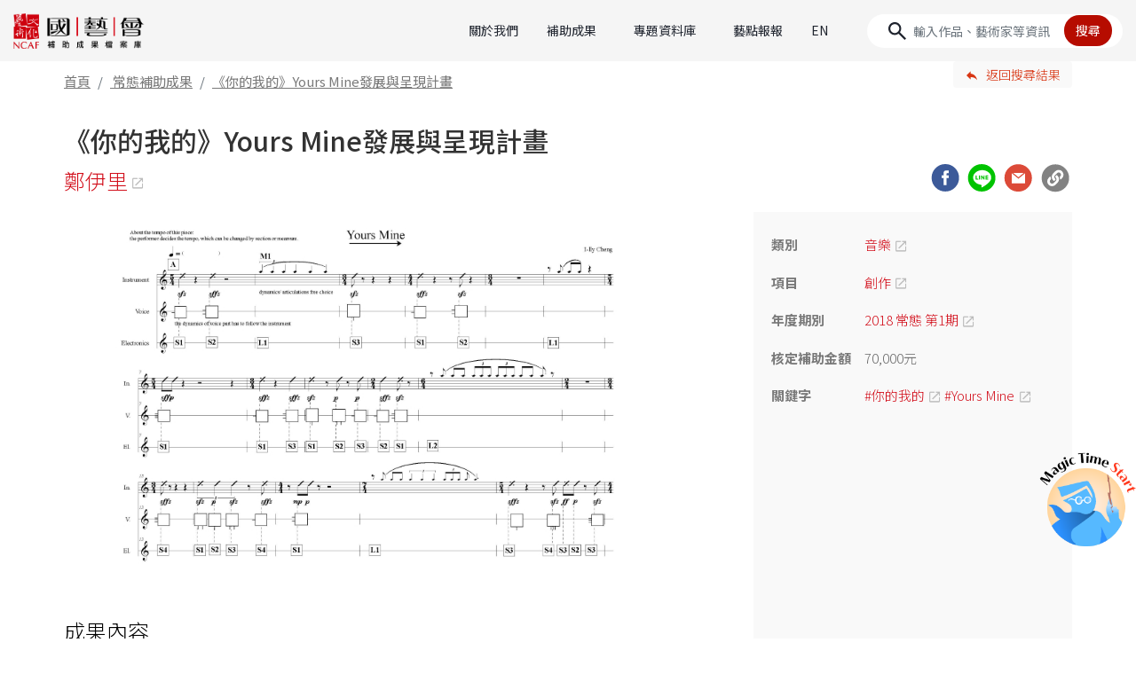

--- FILE ---
content_type: text/html;charset=UTF-8
request_url: https://archive.ncafroc.org.tw/result?id=165d050b8ab1441e8d041851c0514216
body_size: 11660
content:



<!DOCTYPE html PUBLIC "-//W3C//DTD XHTML 1.0 Transitional//EN" "http://www.w3.org/TR/xhtml1/DTD/xhtml1-transitional.dtd">
<html xmlns="http://www.w3.org/1999/xhtml">
<head>
    <!-- Google tag (gtag.js) -->
    <script async src="https://www.googletagmanager.com/gtag/js?id=G-FR6T1B6GW5"></script>
    <script>
        window.dataLayer = window.dataLayer || [];
        function gtag(){dataLayer.push(arguments);}
        gtag('js', new Date());

        gtag('config', 'G-FR6T1B6GW5');
    </script>

    <meta http-equiv="Content-Type" content="text/html; charset=UTF-8"/>
    <title>《你的我的》Yours Mine發展與呈現計畫｜鄭伊里｜國藝會補助成果檔案庫</title>
    <meta charset="utf-8">
    <meta name="viewport" content="width=device-width, initial-scale=1, shrink-to-fit=no">
    <meta property="og:type" content="website" />
    <link rel="icon" type="image/png" sizes="32x32" href="/images/favicon-32x32.png">
    <link rel="icon" type="image/png" sizes="16x16" href="/images/favicon-16x16.png">
    <!-- CSS  -->
    <link href="https://fonts.googleapis.com/icon?family=Material+Icons" rel="stylesheet">
    <link href="/css/bootstrap-4.1.3.min.css" type="text/css" rel="stylesheet" />
    <link href="/css/result-custom.css" type="text/css" rel="stylesheet" />
    <link href="/css/extend.css" type="text/css" rel="stylesheet" />

    <script src="/js/jquery-2.1.1.min.js"></script>
    <script src="/bootstrap/js/popper.min.js"></script>
    <script src="/bootstrap/js/bootstrap-4.1.3.min.js"></script>
    <script src="/bootstrap/js/holder.min.js"></script>

    
    
    <meta name="description" content="2016年，我（鄭伊里）在荷蘭的第三年，對我而言充滿鄉愁、文化與創作衝擊的一年，由與朋友的對話，讓我萌生了《你的我的》給任何樂器、人聲與開放性預錄電聲（Yours Mine）這作品的構想。此作是在探討">
    <meta property="og:title" content="《你的我的》Yours Mine發展與呈現計畫｜鄭伊里｜國藝會補助成果檔案庫" />
    <meta property="og:description" content="2016年，我（鄭伊里）在荷蘭的第三年，對我而言充滿鄉愁、文化與創作衝擊的一年，由與朋友的對話，讓我萌生了《你的我的》給任何樂器、人聲與開放性預錄電聲（Yours Mine）這作品的構想。此作是在探討" />
    
    
        
            <meta property="og:image" content="https://archive.ncafroc.org.tw/upload/result/small/16784-B1004/16784-B1004_曲譜首頁_YoursMine_fullscore_0_1578551044790.jpg" />
        
        
    
    
    
        
    
    
    
        
    
    
    <meta property="og:url" content="https://archive.ncafroc.org.tw/result?id=165d050b8ab1441e8d041851c0514216"/>

</head>
<body class="rec">

<nav class="navbar navbar-expand-lg sticky-top">
    <a href="/" title="國藝會補助成果檔案庫首頁" class="navbar-brand" tabindex="1">
        <img src="/images/2024-index/logo-ncaf@2x.png" class="img-fluid" alt="國藝會補助成果檔案庫">
    </a>
    <button class="navbar-toggler" type="button" data-toggle="collapse" data-target="#navbarCollapse"
            aria-controls="navbarCollapse" aria-expanded="false" aria-label="Toggle navigation">
        <span class="navbar-toggler-icon"></span>
    </button>
    <div class="collapse navbar-collapse" id="navbarCollapse">
        <ul class="navbar-nav ml-auto">
            <div class="nav-item">
                <a class="nav-link" href="/about">關於我們</a>
            </div>
            <div class="nav-item dropdown">
                <a class="nav-link dropdown-toggle" href="#" role="button" data-toggle="dropdown" aria-expanded="false">補助成果</a>
                <div class="dropdown-menu" id="dropMenu1">
                    <div class="dropdown-group" id="dropgroup1">
                        <div class="square-head dropdown-cate py-2"><a href="/result/regular/list" style="color: var(--c-red);">常態補助成果</a></div>
                        <div class="d-grid">
                            
                                
                                    <a class="dropdown-item" href="/result/regular/literature/list">文學</a>
                                
                            
                                
                                    <a class="dropdown-item" href="/result/regular/visual_arts/list">視覺藝術</a>
                                
                            
                                
                                    <a class="dropdown-item" href="/result/regular/music/list">音樂</a>
                                
                            
                                
                                    <a class="dropdown-item" href="/result/regular/dance/list">舞蹈</a>
                                
                            
                                
                                    <a class="dropdown-item" href="/result/regular/theater/list">戲劇(曲)</a>
                                
                            
                                
                                    <a class="dropdown-item" href="/result/regular/cultural_heritage_preservation/list">文化資產</a>
                                
                            
                                
                                    <a class="dropdown-item" href="/result/regular/audiovisual_media/list">視聽媒體藝術</a>
                                
                            
                                
                                    <a class="dropdown-item" href="/result/regular/arts_environment_and_development/list">藝文環境與發展</a>
                                
                            
                                
                                    <a class="dropdown-item" href="/result/regular/art_advances/list">多元藝術</a>
                                
                            
                        </div>
                    </div>
                    <div class="dropdown-divider my-lg-3 my-2"></div>
                    <div class="dropdown-group" id="dropgroup2">
                        <div class="square-head dropdown-cate py-2"><a href="/result/project/list" style="color: var(--c-red);">專案補助成果</a></div>
                        <div class="d-grid">
                            
                            
                                
                                    
                                        <a class="dropdown-item" href="/result/project/creative_documentary_film/list">紀錄片創作專案</a>
                                    
                                    
                                
                            
                                
                                    
                                        <a class="dropdown-item" href="/result/project/novel_writing_and_publishing/list">長篇小說創作發表專案</a>
                                    
                                    
                                
                            
                                
                                    
                                        <a class="dropdown-item" href="/result/project/national_languages_writing/list">母語文學創作發表專案</a>
                                    
                                    
                                
                            
                                
                                    
                                        <a class="dropdown-item" href="/result/project/performing_arts_critics/list">表演藝術評論人專案</a>
                                    
                                    
                                
                            
                                
                                    
                                    
                                
                            
                                
                                    
                                        <a class="dropdown-item" href="/result/project/writing_phenomena_visual_arts_criticism/list">現象書寫-視覺藝評專案</a>
                                    
                                    
                                
                            
                                
                                    
                                        <a class="dropdown-item" href="/result/project/writing_taiwan/list">臺灣書寫專案</a>
                                    
                                    
                                
                            
                                
                                    
                                        <a class="dropdown-item" href="/result/project/curators_incubator/list">策展人培力@美術館專案</a>
                                    
                                    
                                
                            
                                
                                    
                                        <a class="dropdown-item" href="/result/project/production_grants_to_independent_curators_in_visual_arts/list">視覺藝術策展專案</a>
                                    
                                    
                                
                            
                                
                                    
                                        <a class="dropdown-item" href="/result/project/Max-Q_Innovation_Art/list">跨域創新藝術專案</a>
                                    
                                    
                                
                            
                                
                                    
                                    
                                
                            
                                
                                    
                                        <a class="dropdown-item" href="/result/project/performing_arts_abroad/list">表演藝術國際發展專案</a>
                                    
                                    
                                
                            
                                
                                    
                                        <a class="dropdown-item" href="/result/project/overseas_arts_travel/list">海外藝遊專案</a>
                                    
                                    
                                
                            
                                
                                    
                                        <a class="dropdown-item" href="/result/project/young_star_new_vision_in_performing_arts/list">表演藝術新人新視野創作專案</a>
                                    
                                    
                                
                            
                                
                                    
                                        <a class="dropdown-item" href="/result/project/inclusive_arts/list">共融藝術專案</a>
                                    
                                    
                                
                            
                                
                                    
                                        <a class="dropdown-item" href="/result/project/act_for_the_future/list">藝術未來行動專案</a>
                                    
                                    
                                
                            
                                
                                    
                                    
                                
                            
                                
                                    
                                    
                                
                            
                                
                                    
                                    
                                
                            
                                
                                    
                                    
                                
                            
                                
                                    
                                    
                                
                            
                                
                                    
                                    
                                
                            
                                
                                    
                                    
                                
                            
                                
                                    
                                    
                                
                            
                                
                                    
                                    
                                
                            
                                
                                    
                                    
                                
                            
                                
                                    
                                    
                                
                            
                                
                                    
                                    
                                
                            
                                
                                    
                                    
                                
                            
                            <a class="dropdown-item more" id="projectMoreBtn" href="#">More</a>
                            
                                
                            
                                
                            
                                
                            
                                
                            
                                <a class="dropdown-item project-close" href="/result/project/malaysian_chinese_novel_writing_and_publishing/list" style="display:none;">馬華長篇小說創作發表專案</a>
                            
                                
                            
                                
                            
                                
                            
                                
                            
                                
                            
                                <a class="dropdown-item project-close" href="/result/project/the_rainbow_initiative/list" style="display:none;">跨域合創計畫補助專案</a>
                            
                                
                            
                                
                            
                                
                            
                                
                            
                                
                            
                                <a class="dropdown-item project-close" href="/result/project/international_cultural_exchange_beyond_covid-19/list" style="display:none;">國際交流超疫計畫</a>
                            
                                <a class="dropdown-item project-close" href="/result/project/essence_of_traditional_theater_revisited_and_enhanced/list" style="display:none;">傳統戲曲精華再現暨精進計畫</a>
                            
                                <a class="dropdown-item project-close" href="/result/project/taiwan_documentary_filmmakers_international_development/list" style="display:none;">紀錄片導演國際發展專案</a>
                            
                                <a class="dropdown-item project-close" href="/result/project/glove_puppetry_production_and_presentation/list" style="display:none;">布袋戲製作及發表專案</a>
                            
                                <a class="dropdown-item project-close" href="/result/project/tung_ho_steel_artists_in_residence/list" style="display:none;">東鋼藝術家駐廠創作專案</a>
                            
                                <a class="dropdown-item project-close" href="/result/project/taiwan_arts_and_culture_criticism/list" style="display:none;">台灣藝文評論徵選專案</a>
                            
                                <a class="dropdown-item project-close" href="/result/project/arts_management_professional_advanced_training_abroad/list" style="display:none;">藝術經理人出國進修專案</a>
                            
                                <a class="dropdown-item project-close" href="/result/project/learning_through_arts/list" style="display:none;">藝教於樂專案</a>
                            
                                <a class="dropdown-item project-close" href="/result/project/pursuit_of_excellence_in_performing_arts/list" style="display:none;">表演藝術追求卓越專案</a>
                            
                                <a class="dropdown-item project-close" href="/result/project/taiwanese_opera_production/list" style="display:none;">歌仔戲製作及發表專案</a>
                            
                                <a class="dropdown-item project-close" href="/result/project/performing_arts_marketing/list" style="display:none;">表演藝術行銷平台專案</a>
                            
                                <a class="dropdown-item project-close" href="/result/project/audiovisual-media_art/list" style="display:none;">視聽媒體藝術專案</a>
                            
                                <a class="dropdown-item project-close" href="/result/project/creative_writing_poem/list" style="display:none;">長詩創作發表專案</a>
                            
                        </div>
                    </div>
                    <div class="dropdown-divider my-lg-3 my-2"></div>
                    <div class="dropdown-group" id="dropgroup3">
                        <div class="square-head dropdown-cate py-2"><a href="/result/international_cultural_exchange/list" style="color: var(--c-red);">國際文化交流 ( 出國 )</a></div>
                    </div>
                </div>
            </div>
            <div class="nav-item dropdown">
                <a class="nav-link dropdown-toggle" href="#" role="button" data-toggle="dropdown" aria-expanded="false">專題資料庫</a>
                <div class="dropdown-menu" id="dropMenu2">
                    <div class="dropdown-group" id="dropgroup4">
                        <div class="square-head dropdown-cate py-2"><a href="/topic/index" style="color: var(--c-red);">專題資料庫</a></div>
                        <div class="d-grid">
                            
                                <a class="dropdown-item" href="https://archive.ncafroc.org.tw/curation">視覺藝術策展專題</a>
                            
                                <a class="dropdown-item" href="https://archive.ncafroc.org.tw/dance">當代舞蹈專題</a>
                            
                                <a class="dropdown-item" href="https://archive.ncafroc.org.tw/moderndrama">現代戲劇專題</a>
                            
                                <a class="dropdown-item" href="https://archive.ncafroc.org.tw/artcase">藝術個案採集專區</a>
                            
                                <a class="dropdown-item" href="https://archive.ncafroc.org.tw/culturalexchange">國際文化交流專題</a>
                            
                                <a class="dropdown-item" href="https://archive.ncafroc.org.tw/novel">長篇小說專題</a>
                            
                                <a class="dropdown-item" href="https://archive.ncafroc.org.tw/composer">國人作曲專題</a>
                            
                                <a class="dropdown-item" href="https://archive.ncafroc.org.tw/youngstar/index.html">新人新視野專題</a>
                            
                        </div>
                    </div>
                </div>
            </div>
            <div class="nav-item">
                <a class="nav-link" href="/hot/list/0">藝點報報</a>
            </div>
            <div class="nav-item">
                <a class="nav-link" href="/en">EN</a>
            </div>
        </ul>
        <form id="keywordForm" class="form-inline form-search" method="post">
            <input type="hidden" name="keyword" value=""/>
            <input type="hidden" name="globalSearch" value=""/>
            <input id="searchKeyword" class="form-control" type="text" placeholder="輸入作品、藝術家等資訊" aria-label="Search">
            <button id="keywordSearchBtn" type="button" class="btn">搜尋</button>
        </form>
    </div>
</nav>


<div class="container-fluid header-bot">
    <div class="layoutgrid">
        <div class="row">
            <div class="col">
                <ol class="breadcrumb">
                    <li class="breadcrumb-item"><a href="/">首頁</a></li>
                    <li class="breadcrumb-item">
                        
                            <a href="/result/regular/list">常態補助成果</a>
                            
                            
                        
                    </li>
                    <li class="breadcrumb-item active" aria-current="page">《你的我的》Yours Mine發展與呈現計畫</li>
                </ol>
            </div>
            <div class="col-4 col-sm-2">
                
                <a href="/result/regular/list" class="btn btn-back-result" role="button">返回搜尋結果</a>
            </div>
        </div>
    </div>
</div>

<main role="main" id="p-portfolio">
    <div class="layoutgrid">
        <div class="container">
            <!-- <div class="layout"> -->
            <div class="page-head">
                <div class="row">
                    <div class="col">
                        <h1>《你的我的》Yours Mine發展與呈現計畫</h1>
                    </div>
                </div>
                <div class="row align-items-center">
                    <div class="col-md-9">
                        <h2>
                            
                                
                                    <a href="https://archive.ncafroc.org.tw/composer/composer_file?id=4028888d66ba9e070166ba9f2bb519b3" class="link-blank" target="_blank">鄭伊里</a>
                                
                                
                            
                        </h2>
                    </div>
                    <div class="col-md-3 social">
                        <a href="javascript:void(0)" class="social-icon" id="FB"></a>
                        <a href="javascript:void(0)" class="social-icon" id="Line"></a>
                        <a href="mailto:?subject=《你的我的》Yours Mine發展與呈現計畫&body=《你的我的》Yours Mine發展與呈現計畫%0A%0A鄭伊里%0A%0A成果網址：http://archive.ncafroc.org.tw/result?id=165d050b8ab1441e8d041851c0514216" class="social-icon" id="mail" target="_blank"></a>
                        <a href="javascript:void(0)" class="social-icon" id="link"></a>
                    </div>
                </div>
            </div>
            <div class="page-main">
                <div class="row">
                    <div class="col-12 col-md-8 pcMain">
                        
                            <div class="main-slider">
                                <ul id="lightSlider">
                                    
                                    
                                        
                                            <li data-thumb="'/upload/result/small/16784-B1004/16784-B1004_曲譜首頁_YoursMine_fullscore_0_1578551044790.jpg'">
                                                <img class="img-fluid" src="/upload/result/small/16784-B1004/16784-B1004_曲譜首頁_YoursMine_fullscore_0_1578551044790.jpg" alt="《你的我的》Yours Mine發展與呈現計畫｜鄭伊里｜國藝會補助成果檔案庫"/>
                                            </li>
                                        
                                        
                                    
                                    
                                    
                                        
                                    
                                    
                                    
                                        
                                    
                                </ul>
                            </div>
                        

                        <div class="mbShow">
                            







<div class="sidebar d-flex align-items-center flex-column">
    <div class="block">
        
        <div class="s-item">
            <div class="n">類別</div>
            <div class="ctx">
                <p><a href="/result/regular/music/list" target="_blank" class="link-blank">音樂</a></p>
            </div>
        </div>
        
            <div class="s-item">
                <div class="n">項目</div>
                <div class="ctx">
                    
                        
                        
                        <p><a href="/result/regular/music/list?itemId=bdb3f1d4649f4c239f277e51bca3952f" target="_blank" class="link-blank">創作</a></p>
                    
                </div>
            </div>
        
        
        <div class="s-item">
            <div class="n">年度期別</div>
            <div class="ctx">
                <p><a href="/result/regular/music/list?year=2018" target="_blank" class="link-blank">2018 常態 第1期</a></p>
            </div>
        </div>
        
        
        
        
        
        
        
        
        
        
        
        
        
        
        
        
        
        
        
        
        
        
        
        
        
        
        
        
        
        
        
        
            
            
        
        <div class="s-item">
            <div class="n">核定補助金額</div>
            <div class="ctx">
                <p>
                    70,000元
                    
                </p>
            </div>
        </div>
        
        
        
        
            <div class="s-item">
                <div class="n">關鍵字</div>
                <div class="ctx">
                    <p>
                        
                            <a href="/result/search/list?resultKeyword=你的我的" class="link-blank" target="_blank" style="word-break: break-word;">#你的我的</a>
                        
                            <a href="/result/search/list?resultKeyword=Yours Mine" class="link-blank" target="_blank" style="word-break: break-word;">#Yours Mine</a>
                        
                    </p>
                </div>
            </div>
        
    </div>
    
        
        
            
            
                
            
        
        
            
            
                
            
        
    
</div>
                        </div>
                        <div class="row-content">
                            <div class="ct-title">成果內容</div>

                            
                                <div class="col-12 block-intro">
                                    <div class="block-title">成果摘要</div>
                                    <div class="clamp introClamp" id="summaryDiv">
                                        <p>2016年，我（鄭伊里）在荷蘭的第三年，對我而言充滿鄉愁、文化與創作衝擊的一年，由與朋友的對話，讓我萌生了《你的我的》給任何樂器、人聲與開放性預錄電聲（<em>Yours Mine</em>）這作品的構想。此作是在探討文化、記憶與日常聲響感知、和作曲家與演奏家的關係。</p>

<p>音樂的部分共有三個層次：樂器、語言、聲景。而實體的樂譜／文字分成三個部分：</p>

<ol>
	<li>為一份決定與素材的問卷，演奏者必須思考裡面的提問來決定音樂素材。</li>
	<li>將對應的素材填至樂譜中，對應的聲音檔依指示檔名放置到電聲程式內。</li>
	<li>樂譜與演奏。 此作是一個共同創作的概念，由作曲家決定曲式和組成方式；演奏家決定音樂的素材。由於不同的演奏者會有不同的的答案，這個作品的內容會因個人而產生極大的差異。最終我會集結不同演奏家演奏的錄音版本，將整個作品建構成一個網頁呈現。</li>
</ol>

                                    </div>
                                    <a href="javascript:;" class="clampBtn">顯示完整資訊</a>
                                </div>
                            

                            
                                
                                    
                                    
                                    
                                        <div class="col-12 block-title grid_line">曲譜首頁</div>
                                        
                                    
                                    
                                    
                                    
                                    
                                    
                                    
                                    
                                        
                                            <div class="col-12 block-gallery">
                                            <div class="row">
                                        
                                        
                                            
                                            
                                                <div class="col-6 col-lg-4 gallery-item">
                                                    
                                                        
                                                        
                                                            <a class="modaal_gallery" data-index="0" data-group="gallery" href="/upload/result/small/16784-B1004/16784-B1004_曲譜首頁_YoursMine_fullscore_0_1578551044790.jpg"
                                                               data-modaal-source-img="" data-modaal-desc="鄭伊里《你的我的》（Yours Mine）曲譜首頁">
                                                                <img src="/upload/result/small/16784-B1004/16784-B1004_曲譜首頁_YoursMine_fullscore_0_1578551044790.jpg" class="img-fluid" alt="鄭伊里《你的我的》（Yours Mine）曲譜首頁">
                                                            </a>
                                                        
                                                    
                                                    <div style="display: none;">鄭伊里《你的我的》（Yours Mine）曲譜首頁</div>
                                                    <p class="dot_holder">鄭伊里《你的我的》（Yours Mine）曲譜首頁</p>
                                                </div>
                                            
                                        
                                        
                                            </div>
                                            </div>
                                        
                                    
                                    
                                    
                                
                                    
                                    
                                    
                                    
                                    
                                    
                                    
                                    
                                    
                                    
                                    
                                    
                                        
                                            <div class="col-12 block-file">
                                            <div class="row">
                                            <ul class="col">
                                        
                                        <li><a href="/upload/result/16784-B1004/16784-B1004_曲譜首頁_YoursMine_fullscore_1_1578551048634.pdf" target="_blank" class="doc-pdf">鄭伊里《你的我的》-給一位表演者加任何樂器、人聲與彈性選擇電聲（Yours Mine）-作品執行詳述與曲譜首頁（PDF）</a></li>
                                        
                                            </ul>
                                            </div>
                                            </div>
                                        
                                    
                                
                            

                            

                            

                            

                            
                                <div class="col-12 block-title grid_line">相關成果</div>
                                <div class="col-12 block block-reading">
                                    <div class="row">
                                        <ul class="col">
                                            
                                                <li>
                                                    
                                                        
                                                            <a href="/result?id=5673010c96b444bc9e45fac34f5653c0" target="_blank" class="link-blank">《你的我的Yours Mine 2.0》跨國遠端創作計畫(2020)</a>
                                                        
                                                        
                                                    
                                                </li>
                                            
                                        </ul>
                                    </div>
                                </div>
                            

                            
                                <div class="col-12 block-title grid_line">延伸閱讀</div>
                                <div class="col-12 block block-reading">
                                    <div class="row">
                                        <ul class="col">
                                            
                                                <li>
                                                    
                                                    
                                                        <a href="https://archive.ncafroc.org.tw/composer/composer_file?id=4028888d66ba9e070166ba9f2bb519b3" target="_blank" class="link-blank">國藝會作曲專題 | 鄭伊里 CHENG, I-Lly</a>
                                                    
                                                </li>
                                            
                                        </ul>
                                    </div>
                                </div>
                            

                            
                        </div>
                        
                            <div class="row-grantee">
                                <div class="ct-title">獲補助者<a href="javascript:;" class="clampBtn clampTitleBtn">顯示完整資訊</a></div>
                                
                                    <div class="clamp introClamp">
                                        <div class="block">
                                            
                                                <div class="s-item">
                                                    <div class="n">姓名</div>
                                                    <div class="ctx">
                                                        <p>鄭伊里</p>
                                                    </div>
                                                </div>
                                            
                                            
                                            
                                            
                                                <div class="s-item">
                                                    <div class="n">Name</div>
                                                    <div class="ctx">
                                                        <p>I-lly Cheng</p>
                                                    </div>
                                                </div>
                                            
                                        </div>
                                        
                                        
                                        
                                        
                                            
                                            
                                            
                                        
                                            
                                            
                                            
                                        
                                            
                                            
                                            
                                        
                                            
                                            
                                            
                                        
                                            
                                            
                                            
                                        
                                            
                                            
                                            
                                        
                                            
                                            
                                            
                                        
                                            
                                            
                                            
                                        
                                            
                                            
                                            
                                        
                                            
                                            
                                            
                                        
                                            
                                            
                                            
                                        
                                            
                                            
                                            
                                        
                                            
                                            
                                            
                                        
                                            
                                            
                                            
                                        
                                            
                                            
                                            
                                        
                                            
                                            
                                            
                                        
                                            
                                            
                                            
                                        
                                            
                                            
                                            
                                        
                                            
                                            
                                            
                                        
                                            
                                            
                                            
                                        
                                            
                                            
                                            
                                        
                                            
                                            
                                            
                                        
                                            
                                            
                                            
                                        
                                        
                                            <div class="col-12 block-title grid_line">作品紀錄</div>
                                            <div class="col-12 block block-record">
                                                <div class="row">
                                                    <ul class="col">
                                                        
                                                            
                                                        
                                                            
                                                        
                                                            
                                                        
                                                            
                                                        
                                                            
                                                        
                                                            
                                                        
                                                            
                                                        
                                                            
                                                        
                                                            
                                                        
                                                            
                                                        
                                                            
                                                        
                                                            
                                                        
                                                            
                                                        
                                                            
                                                                <li>
                                                                    <div class="s-item">
																		<div class="date">
																			<div>2018/07</div>
																			<div></div>
																		</div>
                                                                        
                                                                        <div class="ctx">
																			<p>《觸．聲— 壹  》-給一個聲音裝置與一位演奏者</p>
																		</div>
                                                                    </div>
                                                                </li>
                                                            
                                                        
                                                            
                                                                <li>
                                                                    <div class="s-item">
																		<div class="date">
																			<div>2017/11</div>
																			<div></div>
																		</div>
                                                                        
                                                                        <div class="ctx">
																			<p>《微質》- 給裝置古箏與即時電聲，由郭岷勤於台大雅頌坊首演</p>
																		</div>
                                                                    </div>
                                                                </li>
                                                            
                                                        
                                                            
                                                                <li>
                                                                    <div class="s-item">
																		<div class="date">
																			<div>2017/06</div>
																			<div></div>
																		</div>
                                                                        
                                                                        <div class="ctx">
																			<p>《觸》-給四個聲音裝置/ 打擊演奏者，由瑞士打擊樂團We Spoke於洛桑LeBourg首演</p>
																		</div>
                                                                    </div>
                                                                </li>
                                                            
                                                        
                                                            
                                                                <li>
                                                                    <div class="s-item">
																		<div class="date">
																			<div>2017/03</div>
																			<div></div>
																		</div>
                                                                        
                                                                        <div class="ctx">
																			<p>《致福島》-給鋼琴獨奏與預置鋼琴裝置，首演於阿姆斯特丹Huis de Pinto</p>
																		</div>
                                                                    </div>
                                                                </li>
                                                            
                                                        
                                                            
                                                                <li>
                                                                    <div class="s-item">
																		<div class="date">
																			<div>2016</div>
																			<div></div>
																		</div>
                                                                        
                                                                        <div class="ctx">
																			<p>《寂靜一方》-給尺八、杜讀管、日本笙、笙、古箏、古琴</p>
																		</div>
                                                                    </div>
                                                                </li>
                                                            
                                                        
                                                            
                                                                <li>
                                                                    <div class="s-item">
																		<div class="date">
																			<div>2016</div>
																			<div></div>
																		</div>
                                                                        
                                                                        <div class="ctx">
																			<p>《你的我的》-給任何獨奏樂器加人聲、開放選擇性電子音樂</p>
																		</div>
                                                                    </div>
                                                                </li>
                                                            
                                                        
                                                            
                                                                <li>
                                                                    <div class="s-item">
																		<div class="date">
																			<div>2016</div>
																			<div></div>
																		</div>
                                                                        
                                                                        <div class="ctx">
																			<p>《觸》-給四個聲音裝置/ 打擊演奏者</p>
																		</div>
                                                                    </div>
                                                                </li>
                                                            
                                                        
                                                            
                                                                <li>
                                                                    <div class="s-item">
																		<div class="date">
																			<div>2016</div>
																			<div></div>
																		</div>
                                                                        
                                                                        <div class="ctx">
																			<p>《凝時》-給大提琴與即時互動電聲</p>
																		</div>
                                                                    </div>
                                                                </li>
                                                            
                                                        
                                                            
                                                                <li>
                                                                    <div class="s-item">
																		<div class="date">
																			<div>2016</div>
																			<div></div>
																		</div>
                                                                        
                                                                        <div class="ctx">
																			<p>《浪》-給四個開放樂器和電子音樂</p>
																		</div>
                                                                    </div>
                                                                </li>
                                                            
                                                        
                                                            
                                                                <li>
                                                                    <div class="s-item">
																		<div class="date">
																			<div>2016</div>
																			<div></div>
																		</div>
                                                                        
                                                                        <div class="ctx">
																			<p>《虛實之感》-給木笛與日本笙雙協奏曲加電子音樂</p>
																		</div>
                                                                    </div>
                                                                </li>
                                                            
                                                        
                                                    </ul>
                                                </div>
                                            </div>
                                        
                                        
                                            <div class="col-12 block-title grid_line">得獎紀錄</div>
                                            <div class="col-12 block block-reading">
                                                <div class="row">
                                                    <ul class="col">
                                                        
                                                            
                                                                <li>
                                                                    <div class="s-item">
																		<div class="date">
																			<div>2012</div>
																			<div></div>
                                                                        </div>
																		<div class="ctx">
																			<p>作品《氵彡》(給琵琶、二胡、笙與古箏)獲采風樂坊絲竹作曲比賽第三名</p>
																		</div>
                                                                    </div>
                                                                </li>
                                                            
                                                        
                                                            
                                                                <li>
                                                                    <div class="s-item">
																		<div class="date">
																			<div>2011</div>
																			<div></div>
                                                                        </div>
																		<div class="ctx">
																			<p>作品《異色的夢》（給女高音、鋼琴與電子音樂）獲兩廳院樂典—國人音樂創 作甄選聲樂</p>
																		</div>
                                                                    </div>
                                                                </li>
                                                            
                                                        
                                                            
                                                                <li>
                                                                    <div class="s-item">
																		<div class="date">
																			<div>2010</div>
																			<div></div>
                                                                        </div>
																		<div class="ctx">
																			<p>作品《暗延光掩》（絃樂四重奏）獲教育部文藝創作獎作曲組首獎特優</p>
																		</div>
                                                                    </div>
                                                                </li>
                                                            
                                                        
                                                            
                                                        
                                                            
                                                        
                                                            
                                                        
                                                            
                                                        
                                                            
                                                        
                                                            
                                                        
                                                            
                                                        
                                                            
                                                        
                                                            
                                                        
                                                            
                                                        
                                                            
                                                        
                                                            
                                                        
                                                            
                                                        
                                                            
                                                        
                                                            
                                                        
                                                            
                                                        
                                                            
                                                        
                                                            
                                                        
                                                            
                                                        
                                                            
                                                        
                                                    </ul>
                                                </div>
                                            </div>
                                        
                                        
                                            <div class="col-12 block-title grid_line">展演或發表紀錄</div>
                                            <div class="col-12 block block-reading">
                                                <div class="row">
                                                    <ul class="col">
                                                        
                                                            
                                                        
                                                            
                                                        
                                                            
                                                        
                                                            
                                                                <li>
                                                                    <div class="s-item">
																		<div class="date">
																			<div>2018/07</div>
																			<div class="to"></div>
																			<div></div>
                                                                        </div>
																		<div class="ctx">
                                                                            <p>《觸．聲— 壹  》- 給一個聲音裝置與一位演奏者，於Darmstadt 德國達姆斯特音樂節初步呈現</p>
                                                                        </div>
                                                                    </div>
                                                                </li>
                                                            
                                                        
                                                            
                                                                <li>
                                                                    <div class="s-item">
																		<div class="date">
																			<div>2017/11</div>
																			<div class="to"></div>
																			<div></div>
                                                                        </div>
																		<div class="ctx">
                                                                            <p>《微質》- 給裝置古箏與即時電聲，由郭岷勤於台大雅頌坊首演</p>
                                                                        </div>
                                                                    </div>
                                                                </li>
                                                            
                                                        
                                                            
                                                                <li>
                                                                    <div class="s-item">
																		<div class="date">
																			<div>2017/11</div>
																			<div class="to"></div>
																			<div></div>
                                                                        </div>
																		<div class="ctx">
                                                                            <p>《浸靜》- 給鋼琴、互動電聲與影像，由Megumi Misaki於ISCM WMD 2017加拿大溫哥華演出</p>
                                                                        </div>
                                                                    </div>
                                                                </li>
                                                            
                                                        
                                                            
                                                                <li>
                                                                    <div class="s-item">
																		<div class="date">
																			<div>2017/10</div>
																			<div class="to"></div>
																			<div></div>
                                                                        </div>
																		<div class="ctx">
                                                                            <p>《一》- 給木笛、日本笙、即時電聲，於ICMC 2017國際電腦音樂研討會，上海音樂院演出</p>
                                                                        </div>
                                                                    </div>
                                                                </li>
                                                            
                                                        
                                                            
                                                                <li>
                                                                    <div class="s-item">
																		<div class="date">
																			<div>2017/06</div>
																			<div class="to"></div>
																			<div></div>
                                                                        </div>
																		<div class="ctx">
                                                                            <p>《觸》-給四個聲音裝置/ 打擊演奏者，由瑞士打擊樂團We Spoke於洛桑LeBourg首演</p>
                                                                        </div>
                                                                    </div>
                                                                </li>
                                                            
                                                        
                                                            
                                                                <li>
                                                                    <div class="s-item">
																		<div class="date">
																			<div>2017/03</div>
																			<div class="to"></div>
																			<div></div>
                                                                        </div>
																		<div class="ctx">
                                                                            <p>《致福島》-給鋼琴獨奏與預置鋼琴裝置，首演於阿姆斯特丹Huis de Pinto</p>
                                                                        </div>
                                                                    </div>
                                                                </li>
                                                            
                                                        
                                                            
                                                                <li>
                                                                    <div class="s-item">
																		<div class="date">
																			<div>2016/12</div>
																			<div class="to"></div>
																			<div></div>
                                                                        </div>
																		<div class="ctx">
                                                                            <p>《木靈》-給尺八與即時電聲，由 Harrie Starreveld首演於阿姆斯特丹Muziekgebouw aan &#039;t IJ </p>
                                                                        </div>
                                                                    </div>
                                                                </li>
                                                            
                                                        
                                                            
                                                                <li>
                                                                    <div class="s-item">
																		<div class="date">
																			<div>2016/11</div>
																			<div class="to"></div>
																			<div></div>
                                                                        </div>
																		<div class="ctx">
                                                                            <p>《浪》-給四個開放樂器和電子音樂，首演於阿姆斯特丹音樂院</p>
                                                                        </div>
                                                                    </div>
                                                                </li>
                                                            
                                                        
                                                            
                                                                <li>
                                                                    <div class="s-item">
																		<div class="date">
																			<div>2016/09</div>
																			<div class="to"></div>
																			<div></div>
                                                                        </div>
																		<div class="ctx">
                                                                            <p>《寂靜一方》-尺八、杜讀管、日本笙、笙、古箏、古琴，由Atlas Ensemble首演於阿姆斯特丹音樂院</p>
                                                                        </div>
                                                                    </div>
                                                                </li>
                                                            
                                                        
                                                            
                                                                <li>
                                                                    <div class="s-item">
																		<div class="date">
																			<div>2016/09</div>
																			<div class="to"></div>
																			<div></div>
                                                                        </div>
																		<div class="ctx">
                                                                            <p>《你的我的》-給任何獨奏樂器加人聲、開放選擇性電子音樂，由Wiek Hijmans首演於Gaudeamus Academy</p>
                                                                        </div>
                                                                    </div>
                                                                </li>
                                                            
                                                        
                                                            
                                                        
                                                            
                                                        
                                                            
                                                        
                                                            
                                                        
                                                            
                                                        
                                                            
                                                        
                                                            
                                                        
                                                            
                                                        
                                                            
                                                        
                                                            
                                                        
                                                    </ul>
                                                </div>
                                            </div>
                                        
                                    </div>
                                    <a href="javascript:;" class="clampBtn btn-show">顯示完整資訊</a>
                                
                                
                            </div>
                        
                        <div class="row-pagebot">
                            <div class="col">
                                <a href="/result/contact/165d050b8ab1441e8d041851c0514216" class="btn btn-lg" role="button">補充與勘誤</a>
                            </div>
                        </div>
                    </div>
                    <div class="col-12 col-md-4 pcShow">
                        







<div class="sidebar d-flex align-items-center flex-column">
    <div class="block">
        
        <div class="s-item">
            <div class="n">類別</div>
            <div class="ctx">
                <p><a href="/result/regular/music/list" target="_blank" class="link-blank">音樂</a></p>
            </div>
        </div>
        
            <div class="s-item">
                <div class="n">項目</div>
                <div class="ctx">
                    
                        
                        
                        <p><a href="/result/regular/music/list?itemId=bdb3f1d4649f4c239f277e51bca3952f" target="_blank" class="link-blank">創作</a></p>
                    
                </div>
            </div>
        
        
        <div class="s-item">
            <div class="n">年度期別</div>
            <div class="ctx">
                <p><a href="/result/regular/music/list?year=2018" target="_blank" class="link-blank">2018 常態 第1期</a></p>
            </div>
        </div>
        
        
        
        
        
        
        
        
        
        
        
        
        
        
        
        
        
        
        
        
        
        
        
        
        
        
        
        
        
        
        
        
            
            
        
        <div class="s-item">
            <div class="n">核定補助金額</div>
            <div class="ctx">
                <p>
                    70,000元
                    
                </p>
            </div>
        </div>
        
        
        
        
            <div class="s-item">
                <div class="n">關鍵字</div>
                <div class="ctx">
                    <p>
                        
                            <a href="/result/search/list?resultKeyword=你的我的" class="link-blank" target="_blank" style="word-break: break-word;">#你的我的</a>
                        
                            <a href="/result/search/list?resultKeyword=Yours Mine" class="link-blank" target="_blank" style="word-break: break-word;">#Yours Mine</a>
                        
                    </p>
                </div>
            </div>
        
    </div>
    
        
        
            
            
                
            
        
        
            
            
                
            
        
    
</div>
                    </div>
                </div>
            </div>
            <!-- </div> -->
        </div>

    </div>
    <!-- /.container -->
</main>

<link href="/css/lightgallery.css" type="text/css" rel="stylesheet" />
<link href="/css/modaal.min.css" type="text/css" rel="stylesheet" />
<script src="/js/lightgallery.js"></script>
<script src="/js/jquery.dotdotdot.js"></script>
<!-- <script src="/js/modaal.min.js"></script> -->
<script src="/js/modaal.js"></script>
<script src="/js/share.js"></script>
<script type="text/javascript">
    $(document).ready(function () {

        //LightBox video
        $('.modaal_video').modaal({
            type: 'video'
        });
        $(document).mouseup(function (e) {
            if ($(".modaal-video").length > 0) {
                $("#modaal-close").trigger("click");
            }
            // var _con = $('.modaal-video-container iframe');
            // if (!_con.is(e.target) && _con.has(e.target).length === 0) {
            //     // $('.modaal_video').modaal('close');
            //     $("#modaal-close").trigger("click");
            // }
        });

        //LightBox img gallery
        var window_w = $(window).innerWidth();
        var window_h = $(window).innerHeight();
        var showing_h;

        function resize(current_orignH, current_item, cg_index) {
            if (current_orignH > (window_h - 40)) {
                $('.gallery-item-' + cg_index + ' img').css({
                    'width': 'auto',
                    'height': window_h * .7
                });
            }
        }

        $('.modaal_gallery').modaal({
            type: 'image',
            after_image_change: function (current_item) {
                showing_h = current_item.height();
                var cg_index = current_item.index();
                resize(showing_h, current_item, cg_index);
            }
        });

        $('.modaal_gallery').on('click', function () {
            var first_item = $(this).data('index');
            showing_h = $('.gallery-item-' + first_item).find('img').height();
            resize(showing_h, first_item, first_item);
        });

        $('.dot_holder').dotdotdot({
            ellipsis: "...",
            tolerance: 0,
            truncate: "letter",
            watch: "window"
        });

        $('#lightSlider').lightSlider({
            gallery: true,
            item: 1,
            loop: true,
            slideMargin: 0,
            thumbItem: 6,
            onSliderLoad: function(el) {
                var pager = $('.main-slider').find('.lSPager');

                if (pager.find('li').length <= 1) {
                    pager.hide();
                }
            }
        });

        $('#lightSlider img:gt(0)').css('opacity',0);

        $(window).on('load', function () {
            var slide_len = $('#lightSlider li').length;
            var slide_h = $('.lSSlideWrapper').height();
            var each_slide_h = ($('.lSSlideWrapper').width() / (2000 / 1335));
            var main_slide_h = $('.lightSlider').height();
            console.log('initail:' + each_slide_h);

            $(window).on('resize', function () {
                slide_h = $('.lSSlideWrapper').height();
                fixVertical(each_slide_h);
            });
            fixVertical(each_slide_h);

            function fixVertical() {
                $('#lightSlider img').css('opacity',1);
                $('#lightSlider li').each(function () {
                    console.log($(this).find('img').width());
                    console.log($(this).find('img').height() + ',');
                    console.log('-index: ' + $(this).index());

                    $('#lightSlider, #lightSlider li, #lightSlider li iframe').height(each_slide_h);
                    $('#lightSlider li').css('line-height', each_slide_h + 'px');
					
					if($(this).find('img').height() < $(this).find('img').width() && $(this).find('img').height() / $(this).find('img').width() > 0.71) {
					  $(this).find('img').width('auto').height('100%');
					}
					
                    if ($(this).find('img').height() < $(this).find('img').width() & $(this).find('img') && $(this).find('img').height()) {
                        console.log('type:' + 1);
                        each_slide_h = $(this).find('img').height();
                        $(this).find('img').width('100%');
                    } else if ($(this).find('img').height() > $(this).find('img').width()) {
                        console.log('type:' + 2);
                        $(this).find('img').width('auto').height('100%').addClass('fix_vertical');
                    } else if ($(this).find('img').height() == $(this).find('img').width()) {
                        console.log('type:' + 3);
                        $(this).find('img').height('100%');
                    }
                });
            }
        });

        $(".mbList table:first").addClass("table nobg");

        $('.introClamp').each(function () {
            var clamp_item = $(this);
            var clamp_item_h = clamp_item.height();
            console.log("clamp height = " + clamp_item_h);
            if (clamp_item_h > 205) {
                $(this).addClass('hide');
                $(this).next().addClass('active');
            } else {
                $(this).next().removeClass('active');
            }
        });

        $('.clampBtn').on('click', function () {
            $(this).prev().toggleClass('open hide');
            $(this).toggleClass('open hide');

            if ($(this).text() == "只顯示部份資訊") {
                $(this).text('顯示完整資訊');
            } else {
                $(this).text('只顯示部份資訊');
            }
        });

//        if ($(".row-grantee .s-item").length == 1 && ("中文姓名" == $.trim($(".row-grantee .s-item .n").text()) || "團體名稱" == $.trim($(".row-grantee .s-item .n").text()))) {
//            $(".row-grantee").hide();
//        }

        $(".social-icon").click(function () {
            if ("FB" == $(this).attr("id")) {
                share_fb_page();
            } else if ("Line" == $(this).attr("id")) {
                share_line_page();
            } else if ("link" == $(this).attr("id")) {
                $("body").append('<div id="copyText" style="opacity: 0">【國藝會補助成果】<br>《你的我的》Yours Mine發展與呈現計畫 / 鄭伊里<br>https://archive.ncafroc.org.tw/result?id=165d050b8ab1441e8d041851c0514216</div>');
                var textRange = document.createRange();
                textRange.selectNode(document.getElementById("copyText"));
                var sel = window.getSelection();
                sel.removeAllRanges();
                sel.addRange(textRange);
                document.execCommand("copy");
                $("#copyText").remove();

                alert("已複製！");
            }
        });

        var publishCount = 0;
        $(".s-item .to").each(function () {
            if ("" != $.trim($(this).text())) {
                publishCount++;
            }
        });
        if (publishCount == 0) {
            $(".s-item .to").remove();
        }

        $(document).on('click', '.block-intro a[href*=#]:not([href=#])', function (event) {
            event.preventDefault();
            var anchorName = $(this).attr("href").replace("#", "");
            var offset = $('a[name=' + anchorName + ']').offset();
            var scrollTo = offset.top;
            if (navigator.userAgent.indexOf('MSIE') !== -1 || navigator.appVersion.indexOf('Trident/') > 0) {
                scrollTo = offset.top - 5;
            } else {
                if ($(window).width() > 767) {
                    scrollTo = offset.top - 65;
                } else {
                    scrollTo = offset.top - 53;
                }
            }
            $('html, body').animate({scrollTop: scrollTo}, 0);
        });

        // $('.introClamp a').on('click', function (e) {
        //     e.preventDefault();
        //     var target = $(this).attr('href');
        //     if (target.indexOf('#') == 0) {
        //         if (target != '#') {
        //             var scrollTo = $(target).offset().top - 90;
        //             if ($(window).width() <= 767) {
        //                 scrollTo = $(target).offset().top - 70;
        //             }
        //             $('body,html').animate({
        //                 scrollTop: scrollTo
        //             }, 500)
        //         }
        //     } else {
        //         window.open(target);
        //     }
        // });
    });
</script>


<!-- FOOTER -->
<footer>
    <div class="layout">
        <div class="container-fluid">
            <div class="row">
                <div class="col-12 d-flex">
                    <div class="footer-left d-flex">
                        <a href=https://www.ncafroc.org.tw/" class="footer-brand" target="_blank">
                            <img class="img-fluid" src="/images/2024-index/ncaf_logo30_r.png">
                        </a>
                        <div class="footer-left-social d-flex">
                            <a href="https://www.facebook.com/ncafroc/" target="_blank">
                                <img class="img-fluid" src="/images/2024-index/icon/icon-facebook-circle.svg">
                            </a>
                            <a href="https://www.youtube.com/playlist?list=PLUAJuh-YwFr2l9fCn1FfIn4g1oJGMD4sY" target="_blank">
                                <img class="img-fluid" src="/images/2024-index/icon/icon-youtube-cirlce.svg">
                            </a>
                        </div>
                    </div>
                    <div class="footer-right flex-grow-1 text-md-right">
                        <div class="list mb-md-3">
                            <ul class="d-flex justify-content-md-end">
                                <li class="mb-0">
                                    <a class="h5 px-md-3 py-md-2" href="/borrow/about" target="_self" title="補助成果借閱">補助成果借閱</a>
                                </li>
                                <li class="mb-0">
                                    <a class="h5 px-md-3 py-md-2" href="/website_policy" target="_self" title="網站聲明">網站聲明</a>
                                </li>
                                <li class="mb-0">
                                    <a class="h5 px-md-3 py-md-2" href="/contact" target="_self" title="聯絡我們">聯絡我們</a>
                                </li>
                            </ul>
                        </div>
                        <p class="text-grey text-md-right mb-0">
                            財團法人國家文化藝術基金會
                            <br>
                            © National Culture and Arts Foundation All Rights Reserved.
                        </p>
                    </div>
                </div>
            </div>
        </div>
    </div>
</footer>

<!--Scroll to Top-->

<a class="btn-top"></a>

<div class="magicTarget">
    <a href="/" title="檔案庫特別企劃" tabindex="1">
        <img class="img-fluid" src="/anniversary/static/common/img/30logo@2x.png">
    </a>
</div>



<script type="text/javascript">
    //Scroll to Top
    var btnTopHide = '.btn-top';

    $(document).on('click', btnTopHide, function(evt) {
        evt.preventDefault();
        $('body,html').animate({
            scrollTop: 0
        }, 500)
    });

    $(window).on('scroll', function() {
        if ($(this).scrollTop() > 200) {
            $(btnTopHide).fadeIn();
            $('.sticky-top').addClass('active');
        } else {
            $(btnTopHide).fadeOut();
            $('.sticky-top').removeClass('active');
        }
    });

    $(document).ready(function () {
        $(".dropdown-menu").on("click", function(e){
            e.stopPropagation();
        });

        $("#projectMoreBtn").click(function() {
            $(this).hide();
            $(".project-close").show();
        });

        $("#announcementDiv button").click(function () {
            $(this).parent().parent().hide();
            $.ajax({
                url: "/announcement/close",
                type: "post"
            });
        });

        $("#searchKeyword").keypress(function (e) {
            if (e.which == 13) {
                e.preventDefault();
                keywordSearch();
            }
        });
        $("#keywordSearchBtn").click(keywordSearch);
    });

    function keywordSearch() {
        document.location.href = "/result/search/list?keyword=" + encodeURI($("#searchKeyword").val());
    }
</script>

</body>
</html>

--- FILE ---
content_type: text/css
request_url: https://archive.ncafroc.org.tw/css/result-custom.css
body_size: 24226
content:
@charset "UTF-8";
@import url(https://fonts.googleapis.com/earlyaccess/notosanstc.css);

body {
  margin: 0;
  font-family: "Noto Sans TC", "PingFang TC", "Microsoft JhengHei", "-apple-system", "BlinkMacSystemFont", "Roboto", "Ubuntu", "Helvetica Neue", "Helvetica", "Arial", "Hiragino Sans GB", "Microsoft JhengHei UI", "Source Han Sans CN", sans-serif;
  font-size: 1rem;
  font-weight: 400;
  line-height: 1.5;
  color: #212529;
  text-align: left;
  background-color: #fff;
}
a, a:hover {
  text-decoration: none;
}
a {
  color: #d20f1b;
  background-color: transparent;
}
a:hover {
  color: #92240d;
}
pre {
  font-family: "Noto Sans TC", "PingFang TC", "Microsoft JhengHei", "-apple-system", "BlinkMacSystemFont", "Roboto", "Ubuntu", "Helvetica Neue", "Helvetica", "Arial", "Hiragino Sans GB", "Microsoft JhengHei UI", "Source Han Sans CN", sans-serif;
}

[tabindex="-1"]:focus {
  outline: 0 !important;
}

.form-control {
  border-radius: 0rem;
}

.form-control:focus {
  box-shadow: none;
}

.head {
  align-items: center;
}

@media (max-width: 767.98px) {
  .head {
    justify-content: center !important;
    margin-top: 2rem;
  }
}

.head h1 {
  font-size: 1.875rem;
  font-weight: 300;
  margin-bottom: 2rem;
}

.material-icons, .btn-back-result:before, #p-portfolio .page-main .row-pagebot .btn:before, .gallery-item a:before,
.file-item a:before, .media-item a:before, .link-item a:before, .carousel-hero .carousel-item .name:before,
.section-resultHead .tags .tag:after, .resultMain .btn-wrap .btn-show-advance:after,
.section-result-wrap .col-sidebar .wrap .filter .block .block-header .title:after,
.section-work .media a:after, footer .f-title:after, .btn-top:before {
  direction: ltr;
  display: inline-block;
  font-family: 'Material Icons';
  font-size: 24px;
  font-style: normal;
  font-weight: normal;
  letter-spacing: normal;
  line-height: 1;
  text-transform: none;
  white-space: nowrap;
  word-wrap: normal;
  -webkit-font-feature-settings: 'liga';
  -webkit-font-smoothing: antialiased;
}

@media (max-width: 991.98px) {
  .container {
    max-width: none;
  }
}

.navbar {
  background: #fff;
  /* margin-top: 1rem; */
}

.navbar.active {
  box-shadow: rgba(0, 0, 0, 0.15) 0px 0px 12px;
}

.navbar .navbar-brand {
  display: block;
  width: 203px;
  height: 60px;
  /* background: url("../images/ncaf_logo.png") no-repeat; */
  background: no-repeat center center / 100% auto url("../images/ncaf_logo320@2x.png");
  padding: 0;
}

@media (max-width: 991.98px) {
  .navbar .layoutgrid {
	  align-items: center;
  }
  .navbar .navbar-brand {
    width: 144px;
    height: 44px;
  }
}

.navbar .navbar-toggler {
  border: 0;
}

.navbar .navbar-toggler:focus {
  outline: none;
  box-shadow: none;
}

@media (max-width: 767.98px) {
  .navbar .navbar-collapse {
    padding: 1rem 0;
    position: absolute;
    top: 68px;
    top: 60px;
    left: 0;
    width: 100%;
    background: rgba(0, 0, 0, 0.8);
    box-shadow: rgba(0, 0, 0, 0.15) 0px 3px 12px;
  }
}

.navbar .navbar-collapse .navbar-nav .nav-link {
  margin: 0 1rem;
  padding: 0.2rem 0rem;
  border-bottom: 2px solid transparent;
  font-weight: 300;
}

@media (max-width: 767.98px) {
  .navbar .navbar-collapse .navbar-nav .nav-link {
    color: #fff;
    margin: 0;
    padding: 1.2rem 1rem;
  }
}

.navbar .navbar-collapse .navbar-nav .nav-link:hover {
  color: #d83513;
  border-bottom: 2px solid #d83513;
}

@media (max-width: 767.98px) {
  .navbar .navbar-collapse .navbar-nav .nav-link:hover {
    /* border: 0; */
  }
}

.navbar .navbar-collapse .navbar-nav .nav-link.active {
  color: #d83513;
  border-bottom: 2px solid #d83513;
}


@media (max-width: 991.98px) {
  .navbar .navbar-collapse .form-inline {
    padding: 1rem 1rem;
  }
}
@media (max-width: 768px) {
  .navbar .navbar-collapse .form-inline {
    padding: 0 0 0 1rem;
  }
  .navbar .navbar-collapse .navbar-nav .nav-link.active {
    border: 0;
  }
}

.navbar .navbar-collapse .form-inline .form-control {
  /* width: 0; */
  padding: 0;
  border: 0;
  font-size: 0.9rem;
  border-radius: 0;
  transition: all 0.3s ease-in-out;
}

@media screen and (prefers-reduced-motion: reduce) {
  .navbar .navbar-collapse .form-inline .form-control {
    transition: none;
  }
}

@media (max-width: 767.98px) {
  .navbar .navbar-collapse .form-inline .form-control {
    background: transparent;
    width: calc(100% - 40px);
    color: #fff;
    padding: 5px;
    border-bottom: 1px solid #d83513;
    outline: none;
  }
}

.navbar .navbar-collapse .form-inline .form-control.active {
  /* width: 160px;
  padding: 5px;
  outline: none;
  border-bottom: 1px solid #d83513; */
}

@media (max-width: 767.98px) {
  .navbar .navbar-collapse .form-inline .form-control.active {
    width: calc(100% - 40px);
    color: #fff;
  }
}

.navbar .navbar-collapse .form-inline .form-control:focus {
  outline: none;
  box-shadow: none;
}

.navbar .navbar-collapse .form-inline .btn-globe-search {
  cursor: pointer;
  display: block;
  background: url(../images/ncaf_icon.svg@2x.png) no-repeat;
  width: 1.625rem;
  height: 1.625rem;
  background-size: 52px;
  background-position: -26px 0;
}

.modal .modal-content {
  padding: 2rem;
}

.modal .modal-content .modal-header {
  text-align: center;
  border: 0;
  justify-content: center;
}

.modal .modal-content .modal-header .modal-title {
  font-size: 1.2rem;
}

.modal .modal-content .modal-header .close {
  position: absolute;
  right: 2rem;
  top: 2rem;
  display: block;
  background: url("../images/ncaf_icon.svg@2x.png") no-repeat;
  width: 20px;
  height: 20px;
  background-size: 40px;
  background-position: -20px -80px;
  -webkit-transform: rotate(0deg);
  -khtml-transform: rotate(0deg);
  -moz-transform: rotate(0deg);
  -ms-transform: rotate(0deg);
  -o-transform: rotate(0deg);
  transform: rotate(0deg);
  filter: progid:DXImageTransform.Microsoft.Matrix( M11=0, M12=0, M21=0, M22=0, sizingMethod='auto expand');
  zoom: 1;
  transition: all 0.3s ease-in-out;
  box-shadow: none;
  outline: none;
  padding: 0;
}

@media screen and (prefers-reduced-motion: reduce) {
  .modal .modal-content .modal-header .close {
    transition: none;
  }
}

.modal .modal-content .modal-header .close:active {
  /* margin-top: 1px; */
}

.modal .modal-content .modal-header .close span {
  display: none;
}

.modal .modal-content .modal-footer {
  justify-content: center;
  border: 0;
  font-size: 0.9375rem;
  line-height: 1.625rem;
  padding: 0.78125rem ;
}

.modal .modal-content .modal-footer .btn-lg,
.modal .modal-content .modal-footer .btn-group-lg>.btn {
  font-size: 1rem;
}

.modal.modal-filter .block-body {
  padding: 2rem 3rem;
}

@media (max-width: 991.98px) {
  .modal.modal-filter .block-body {
    padding: 0;
  }
}

.modal.modal-filter .block-body .f-item {
  margin-bottom: 0.5rem;
  display: flex;
  color: #6c757d;
  padding-left: 1.2rem;
  padding-right: 2rem;
}

.modal.modal-filter .block-body .f-item label {
  margin-right: auto;
  font-size: 0.95rem;
  cursor: pinter;
  font-weight: 300;
}

.modal.modal-filter .block-body .f-item span {
  font-size: 0.85rem;
  font-weight: 300;
}

@media (max-width: 767.98px) {
  .header-bot {
    display: none;
  }
}

.header-bot .col-4 {
  text-align: right;
}

.breadcrumb {
  background: transparent;
  padding-left: 0;
}

.breadcrumb .breadcrumb-item {
  font-size: 0.9375rem;
  color: #797979;
  text-decoration: underline;
}

.breadcrumb .breadcrumb-item a {
  /* letter-spacing: 0.1rem; */
  color: #797979;
}

.breadcrumb .breadcrumb-item a:hover {
  color: #d83513;
  text-decoration: none;
}

.btn-back-result {
  cursor: pointer;
  color: #d83513;
  background: #f9f9f9;
  font-size: 0.875rem;
  font-weight: 300;
  padding-top: 3.5px;
  padding-bottom: 3.5px;
}

.btn-back-result:before {
  content: 'reply';
  color: #d83513;
  font-size: 16px;
  margin-right: 0.5rem;
  vertical-align: sub;
}

#p-portfolio {
  margin-bottom: 3.75rem;
}

#p-portfolio .page-head > .align-items-center {
  margin-bottom: 1.0625rem;
}

@media (max-width: 767.98px) {
  #p-portfolio .page-head {
    margin-bottom: 1rem;
  }

  #p-portfolio .page-head > .align-items-center {
    margin-bottom: 0.9375rem;
  }
}

#p-portfolio .page-head h1 {
  /* font-size: 2.25rem; */
  font-size: 30px;
  line-height: 3.375rem;
  font-weight: 500;
  margin: 0;
  color: #333;
  white-space: pre-wrap;
}

@media (max-width: 767.98px) {
  #p-portfolio .page-head h1 {
    font-size: 1.25rem;
    line-height: 1.875rem;
  }
}

#p-portfolio .page-head h2 {
  /* font-size: 0.9375rem; */
  font-size: 24px;
  /* line-height: 1.25rem; */
  color: #666;
  font-weight: 300;
  margin-bottom: 0;
}

@media (max-width: 767.98px) {
  #p-portfolio .page-head h2 {
    font-size: .9375rem;
    margin: 0.9375rem 0;
  }
}

#p-portfolio .social {
  text-align: right;
}

@media (max-width: 767.98px) {
  #p-portfolio .social {
    text-align: left;
  }
}

#p-portfolio .page-main #owl-thumbs .owl-item {
  padding: 2px;
  transition: all 100ms;
}

#p-portfolio .page-main #owl-thumbs .owl-item.center {
  /* border: 2px solid #d83513; */
}

#p-portfolio .page-main #owl-thumbs .owl-item.center img {
  filter: alpha(opacity=30);
  -ms-filter: "progid:DXImageTransform.Microsoft.Alpha(Opacity=30)";
  -webkit-opacity: 0.3;
  -khtml-opacity: 0.3;
  -moz-opacity: 0.3;
  -ms-opacity: 0.3;
  -o-opacity: 0.3;
  opacity: 0.3;
}

#p-portfolio .page-main #owl-thumbs .owl-item:hover {
  /* border: 2px solid #e9ecef; */
  opacity: 0.3;
}

#p-portfolio .page-main #owl-thumbs .owl-item .media-item {
  position: relative;
}

#p-portfolio .page-main #owl-thumbs .owl-item .media-item:before {
  display: block;
  content: '';
  color: #fff;
  width: 30px;
  height: 30px;
  position: absolute;
  top: 0;
  bottom: 0;
  left: 0;
  right: 0;
  margin: auto;
  width: 0;
  height: 0;
  border-style: solid;
  border-width: 10px 0 10px 20px;
  border-color: transparent transparent transparent #fff;
}

#p-portfolio .page-main .ct-title {
  width: 100%;
  font-size: 1.5rem;
  font-weight: normal;
  margin-bottom: 1rem;
  padding-bottom: 1rem;
  border-bottom: 1px solid #333;
  margin-top: 3rem;
  font-weight: 300;
}

#p-portfolio .page-main .row-grantee .ct-title {
  margin-top: 1.5rem;
}

@media (max-width: 767.98px) {
  #p-portfolio .page-main .ct-title {
    margin: 1.25rem 0;
    font-size: 1.25rem;
    line-height: 2.875rem;
    padding-bottom: 0;
  }
}

.grid_line {
  border-top: 1px dashed #aeaeae;
  padding-top: 1.625rem;
}
#p-portfolio .page-main .row-content .block {
  /* padding: 0.5rem; */
  /* margin-bottom: 2rem; */
  margin-bottom: 0.625rem;
  /* color: #797979; */
  color: #000;
}
#p-portfolio .page-main .row-content .block .clamp {
  margin-bottom: 0;
}

#p-portfolio .page-main .row-content .block .block-title {
  font-size: 1.3rem;
  font-weight: normal;
  margin-bottom: 1rem;
  color: #333;
}

#p-portfolio .page-main .row-content .block-title {
  font-weight: normal;
  margin-bottom: 13px;
  font-size: 1.25rem;
}
#p-portfolio .page-main .row-grantee .block-title {
  margin-bottom: 13px;
  font-size: 0.9375rem;
  font-weight: bold;
}

/*#p-portfolio .page-main .row-grantee .block ul {*/
  /*list-style-position: inside;*/
  /*margin-bottom: 10px;*/
/*}*/

/*#p-portfolio .page-main .row-grantee .block ul li {*/
  /*list-style: none;*/
  /*font-size: 0.9375rem;*/
  /*margin-bottom: 0;*/
  /*font-weight: 300;*/
/*}*/

#p-portfolio .page-main .row-grantee .block ul.col {
  list-style-position: inside;
  list-style: none;
}

#p-portfolio .page-main .row-grantee .block ul li + li {
	margin-top: 6px;
}

#p-portfolio .page-main .row-content .block ul li:last-child {
  margin-bottom: 0;
}

#p-portfolio .page-main .row-grantee .block ul li div {
  display: inline-block;
  /* min-width: 78px; */
}

#p-portfolio .page-main .row-grantee .block ul li div.to {
  /* min-width: 35px; */
}

@media (max-width: 767.98px) {
  #p-portfolio .page-main .row-content .block {
    margin-bottom: 1.5625rem;
    padding: 0;
  }
  #p-portfolio .page-main .row-content .block-title {
    font-size: 1.125rem;
  }

  .mb-noPad,
  .grid_line {
    padding-left: 0;
    padding-right: 0;
  }
  .mb-tinyPad,
  #p-portfolio .page-main .row-content .block.mb-tinyPad {
    padding-left: .3125rem;
    padding-right: .3125rem;
  }
  #p-portfolio .page-main .row-grantee .block ul li {
	  flex-wrap: wrap;
  }
}

#p-portfolio .page-main .row-content .block-sound {
  margin-bottom: 1.53125rem;
  padding-left: 0;
}

#p-portfolio .page-main .row-content .block-sound .sound-item:last-child {
  margin-bottom: 0;
}

#p-portfolio .page-main .row-content .block .sound-item audio {
  max-width: 31.25rem;
  width: 100%;
}

#p-portfolio .sound-item .info .h1 {
  margin-bottom: 0.625rem;
}

#p-portfolio .page-main .row-content .block-gallery {
  padding-left: 0.9375rem;
  padding-right: 0.9375rem;
  margin-bottom: 0.3125rem;
}

#p-portfolio .page-main .row-content .block-data td,
#p-portfolio .page-main .row-content .block-data th {
  color: #666;
}

#p-portfolio .page-main .row-content .block-data .row .sub-title {
  width: 100%;
  padding: 0.5rem 1rem;
  font-size: 1rem;
  color: #333;
  background: #e9ecef;
  border-radius: 3px;
}

#p-portfolio .page-main .row-content .block-data .row .sub-title:after {
  cursor: pointer;
  display: block;
  /* background: url("../images/ncaf_icon.svg") no-repeat; */
  font-family: 'Material Icons';
  content: 'add';
  /* width: 16px; */
  /* height: 16px; */
  /* background-size: 32px; */
  /* background-position: -16px -118px; */
  color: #d20f1b;
  position: absolute;
  top: 8px;
  bottom: 0;
  right: 0.5rem;
  margin: auto;
}

@media (max-width: 767.98px) {
  #p-portfolio .page-main .row-content .block-data {
    margin-bottom: 1.875rem;
  }
  #p-portfolio .page-main .row-content .block-data .row .sub-title {
    font-size: 0.9375rem;
    padding: 0.25rem 0.625rem;
  }
}

#p-portfolio .page-main .row-content .block-data .row .col-ckediter {
  width: 100%;
}
#p-portfolio .page-main .row-content .block-data .row .col-ckediter tr {
  border-bottom: 1px solid #efefef;
}
#p-portfolio .page-main .row-content .table tr:last-of-type {
  border-bottom: 0!important;
}
@media (max-width: 767.98px) {
  #p-portfolio .col-ckediter .table {
    margin-bottom: 0;
  }
  #p-portfolio .col-ckediter .table tr {
    padding: 0.90625rem 0.625rem;
  }
  #p-portfolio .col-ckediter .table th, #p-portfolio .col-ckediter .table td {
    padding: 0;
  }
  #p-portfolio .col-ckediter .table tr {
    border-bottom: 1px solid #e9ecef;
  }
}

#p-portfolio .page-main .row-content .block-file li {
  list-style: none;
  margin-bottom: 0.5rem;
}

#p-portfolio .page-main .row-content .block-file a {
  vertical-align: middle;
  font-weight: 300;
  color: #666;
}

#p-portfolio .page-main .row-content .block-file a.doc-pdf:before {
  display: inline-block;
  content: '';
  width: 24px;
  height: 24px;
  background: url("../images/ncaf_icon.svg.png") no-repeat;
  margin-right: 0.5rem;
  vertical-align: middle;
  background-size: 46px;
  background-position: 0 -181px;
}

#p-portfolio .page-main .row-content .block-file .file-item {
  text-align: center;
}

#p-portfolio .page-main .row-content .block-file .file-item p {
  font-size: 0.85rem;
  line-height: 160%;
}

@media (max-width: 767.98px) {
  #p-portfolio .page-main .row-content .block-file .file-item {
    margin: 0.3125rem 0;
  }
  #p-portfolio .page-main .row-content .block-file .file-item p {
    font-size: 0.9375rem;
    margin: 0;
    padding: 0.5rem 0;
  }
}

#p-portfolio .page-main .row-content .block ul {
  list-style-position: inside;
  margin-bottom: 1rem;
}

#p-portfolio .page-main .row-content .block ul li {
  list-style: none;
  font-size: 0.9375rem;
  margin-bottom: 0.75rem;
  font-weight: 300;
}

#p-portfolio .page-main .row-content .block ul li:last-child {
  margin-bottom: 0;
}

#p-portfolio ul li, #p-portfolio ol li {
  font-size: 0.9375rem;
  margin-bottom: 0.75rem;
  font-weight: 300;
}

@media (max-width: 767.98px) {
  #p-portfolio .page-main .row-content .block ul {
    margin-bottom: 0;
  }
  #p-portfolio .page-main .row-content .block-file ul {
    /* padding-left: 1.5625rem; */
    padding-right: 1.5625rem;
    margin-bottom: 0.5rem;
  }
  #p-portfolio .page-main .row-content .block-file .justify-content-center {
    padding-left: 0.625rem;
    padding-right: 0.625rem;
  }
}

#p-portfolio .page-main .row-grantee .block {
  padding: 0 0.9375rem;
}

#p-portfolio .page-main .row-grantee .block .s-item {
  display: flex;
  justify-content: space-between;
}

#p-portfolio .page-main .row-grantee .block .s-item a:not(.btn-show) {
  color: #797979
}

#p-portfolio .page-main .row-grantee .block .s-item .n {
  display: inline-block;
  font-weight: normal;
  color: #333;
  font-size: 0.9375rem;
  /*min-width: 140px;*/
  min-width: 100px;
  white-space: nowrap;
  /*margin-right: 1rem;*/
  margin-right: 0.3rem;
  font-weight: bold;
}

/* 20200214 extend */
#p-portfolio .row-grantee .col-12.block .s-item {
	display: flex;
	flex-direction: column;
	align-items: flex-start;
	justify-content: center;
}
#p-portfolio .row-grantee .col-12.block .s-item .date {
	padding-left: 14px;
	border-left: 2px solid #d20f1b;
	line-height: 1;
}
#p-portfolio .row-grantee .col-12.block .s-item .ctx {
	padding-left: 16px;
}
#p-portfolio .row-grantee .col-12.block .s-item .date + .ctx {
	margin-top: 8.5px;
}
#p-portfolio .row-grantee .col-12.block .s-item .ctx p {
	margin-bottom: 10px;
}
#p-portfolio .row-grantee .introClamp .col-12.block:last-child ul.col {
	margin-bottom: 0;
}
@media (max-width: 767.98px) {
	#p-portfolio .row-grantee .col-12.block .s-item .date {
	  padding-left: 10px;
	}
	#p-portfolio .row-grantee .col-12.block .s-item .ctx {
	  padding-left: 12px;
	}
}

@media (max-width: 767.98px) {
  #p-portfolio .page-main .row-grantee .block {
    padding: 0;
  }
  #p-portfolio .page-main .row-grantee .block .s-item {
    flex-direction: column;
  }
  #p-portfolio .page-main .row-grantee .block .s-item .n {
    min-width: 90px;
  }
}

#p-portfolio .page-main .row-grantee .block .s-item .ctx {
  flex-basis: 100%;
  font-size: 0.9375rem;
  line-height: 1.625rem;
  font-weight: 300;
  color: #666;
}

#p-portfolio .page-main .row-grantee .block .s-item p {
  flex: 1;
  font-size: 0.9375rem;
  line-height: 1.625rem;
  display: block;
  text-align: left;
}

/*#p-portfolio .page-main .row-grantee .block .s-item ul {*/
  /*display: block;*/
  /*flex: 1;*/
  /*padding: 0;*/
  /*list-style-position: inside;*/
/*}*/

/*#p-portfolio .page-main .row-grantee .block .s-item ul li {*/
  /*list-style: none;*/
  /*font-size: 0.9375rem;*/
  /*color: #6c757d;*/
  /*margin-bottom: 0.5rem;*/
  /*font-weight: 300;*/
/*}*/

#p-portfolio .page-main .row-pagebot {
  margin: 0.875rem 0 0;
  text-align: center;
}

#p-portfolio .page-main .row-pagebot .btn {
  font-size: 0.9375rem;
  padding: 0.8125rem;
  width: 12.125rem;
  color: #666;
  border: 1px solid;
}

#p-portfolio .page-main .row-pagebot .btn:before {
  display: inline-block;
  content: '';
  /* content: 'edit'; */
  vertical-align: sub;
  margin-right: 0.5rem;
  width: 1.25rem;
  height: 1.25rem;
  background-image: url(../images/ncaf_icon.svg@2x.png);
  background-size: 2.5rem;
  background-position: 0 -13.75rem;
}

.gallery-item, .file-item, .sound-item {
  margin-bottom: 1rem;
}

.gallery-item h3, .file-item h3 {
  font-size: 1.1rem;
  font-weight: 100;
  color: #495057;
  margin: 0.5rem 0;
}

.gallery-item a, .file-item a {
  display: block;
  border: 1px solid #dee2e6;
  padding: 1rem;
  min-height: 240px;
  max-height: 240px;
  display: flex;
  align-items: center;
  justify-content: center;
  position: relative;
  overflow: hidden;
}

.sound-item a {
  display: block;
  border: 1px solid #dee2e6;
  padding: 1rem;
  max-height: 240px;
  display: flex;
  align-items: center;
  justify-content: center;
  position: relative;
  overflow: hidden;
}

.pdf-item a {
  border: 1px solid #dee2e6;
  padding: 1rem;
  display: flex;
  align-items: center;
  justify-content: center;
  position: relative;
  overflow: hidden;
  color: #797979;
  font-size: .875rem;
}
.pdf-item a::before {
  content: '';
  display: inline-block;
  width: 24px;
  height: 24px;
  background: url(../images/ncaf_icon.svg.png) no-repeat;
  margin-right: 0.5rem;
  vertical-align: middle;
  background-size: 46px;
  background-position: 0 -181px;
}

@media (max-width: 991.98px) {
  .gallery-item a, .file-item a {
    min-height: 180px;
    max-height: 180px;
  }
}

@media (max-width: 767.98px) {
  #p-portfolio .page-main .row-grantee .block .s-item .ctx {
    flex-basis: auto;
  }

  .gallery-item a, .file-item a {
    min-height: 200px;
    max-height: 200px;
  }
}

@media (max-width: 575.98px) {
  .gallery-item a, .file-item a {
    min-height: 160px;
    max-height: 160px;
  }
}

.gallery-item a:before,
.file-item a:before {
  display: block;
  content: '';
  /* content: 'search'; */
  background: url(../images/ncaf_icon.svg@2x.png);
  background-size: 80px;
  background-position: 40px -360px;
  font-size: 40px;
  color: #fff;
  width: 40px;
  height: 40px;
  position: absolute;
  left: 0;
  right: 0;
  top: 0;
  bottom: 0;
  margin: auto;
  transition: all 0.3s ease-in-out;
  filter: alpha(opacity=0);
  -ms-filter: "progid:DXImageTransform.Microsoft.Alpha(Opacity=0)";
  -webkit-opacity: 0;
  -khtml-opacity: 0;
  -moz-opacity: 0;
  -ms-opacity: 0;
  -o-opacity: 0;
  opacity: 0;
}

@media screen and (prefers-reduced-motion: reduce) {
  .gallery-item a:before, .file-item a:before {
    transition: none;
  }
}

.gallery-item a:hover:before {
  filter: alpha(opacity=90);
  -ms-filter: "progid:DXImageTransform.Microsoft.Alpha(Opacity=90)";
  -webkit-opacity: 0.9;
  -khtml-opacity: 0.9;
  -moz-opacity: 0.9;
  -ms-opacity: 0.9;
  -o-opacity: 0.9;
  opacity: 0.9;
}

.gallery-item a img, .file-item a img {
  width: 100%;
  max-width: 90%;
}

.gallery-item p, .file-item p, .sound-item p, .pdf-item p {
  color: #6c757d;
  font-weight: 300;
  font-size: 0.9375rem;
  margin: 0.5rem 0 0.3rem;
  line-height: 1.625rem;
  overflow: hidden;
  display: -webkit-box;
  -webkit-line-clamp: 2;
  -webkit-box-orient: vertical;
  height: 3.25rem;
}

.gallery-item span,
.file-item span,
.sound-item span,
.pdf-item span {
  color: #6c757d;
  font-weight: 300;
  font-size: 0.85rem;
}

.media-item a:before {
  /* content: 'play_arrow'; */
}

.link-item a:before {
  /* content: 'launch'; */
}

.carousel-hero {
  position: relative;
}
@media (max-width: 767.98px) {
  .carousel-hero > .container {
    padding: 0;
  }
}
.carousel-hero .carousel-indicators {
  position: absolute;
  left: 1.875rem;
  top: 1.875rem;
  bottom: auto;
  right: auto;
  margin: auto;
}

.cPointer .carousel-indicators li {
  background: rgba(255, 255, 255, 0.5);
  color: #dee2e6;
  text-indent: inherit;
  text-align: center;
  height: .9375rem;
  width: .9375rem;
  border-radius: 50%;
  font-size: 0.625rem;
  vertical-align: middle;
  line-height: .875rem;
  cursor: pointer;
  margin: 0 6px;
}

.cPointer .carousel-indicators li:first-child {
  margin-left: 0;
}

.carousel-hero .carousel-indicators li.active {
  background: white;
  color: #000;
}

.index-Newtopic .carousel-indicators {
  position: static;
  margin: 5.625rem 0 0;
  padding: 0;
  justify-content: flex-start;
}
.index-Newtopic .carousel-indicators li {
  color: #797979;
  background: #e7e7e7;
}

.index-Newtopic .carousel-indicators li.active {
  color: #fff;
  background: #b3b3b3;
}


.carousel-item {
  transition: all 0.7s ease-in-out;
}

@media screen and (prefers-reduced-motion: reduce) {
  .carousel-hero .carousel-item {
    transition: none;
  }
}

.carousel-hero .carousel-item .carousel-caption {
  top: 50%;
  left: 50%;
  right: initial;
  bottom: initial;
  transform: translate(-50%,-50%);
  margin: 0;
  padding: 0;

}

.carousel-hero .carousel-item .carousel-caption .title {
  font-size: 1.5rem;
  letter-spacing: 1.375rem;
  line-height: 3.375rem;
  text-shadow: 0px 0px 3px rgba(0,0,0,.5);
}

@media (max-width: 991.98px) {
  .carousel-hero .carousel-item .carousel-caption .title {
    font-size: 1.1rem;
    letter-spacing: 0.5rem;
    line-height: 180%;
  }
}

.carousel-hero .carousel-item .name {
  position: absolute;
  right: 1.875rem;
  top: 1.875rem;
  color: #fff;
  font-size: 1rem;
  cursor: pointer;
}

.carousel-hero .carousel-item .name:before {
  content: 'info';
  color: #fff;
  font-size: 1.125rem !important;
  /* vertical-align: text-top; */
  margin-right: 0.5rem;
  position: relative;
  top: .1875rem;
}

.page-search {
  margin: 2rem 0;
}

.page-search .form-search .form-control {
  width: 100%;
  box-shadow: none;
  font-weight: 300;
  font-size: .9375rem;
  padding: .5rem 2.25rem .5rem .9375rem;
}

.page-search .form-search .btn-index-search {
  cursor: pointer;
  display: block;
  background: url("../images/ncaf_icon.svg@2x.png") no-repeat;
  width: 26px;
  height: 26px;
  background-size: 52px;
  background-position: -26px 0;
  position: absolute;
  right: 1.5rem;
}

.page-search .form-search .btn-index-search:active {
  margin-top: 1px;
}

.page-search #p-index .hotKeyword {
  margin-top: 0.5rem;
}

.page-search #p-index .hotKeyword label {
  display: inline-block;
  font-size: 0.9rem;
  color: #6c757d;
  font-weight: 300;
}

.page-search #p-index .hotKeyword ul {
  display: inline;
  padding-left: 0.5rem;
}

.page-search #p-index .hotKeyword ul li {
  display: inline-block;
  font-size: 0.9rem;
  margin-right: 0.5rem;
  font-weight: 300;
}

.page-search .index-Newtopic {
  margin: 8rem 0;
}

@media (max-width: 991.98px) {
  .page-search .index-Newtopic {
    margin: 1rem 0;
  }
}

@media (max-width: 991.98px) {
  .page-search .index-Newtopic .carousel .carousel-ct {
    text-align: center;
  }
}

.page-search .index-Newtopic .carousel .carousel-ct a {
  color: inherit;
}

.page-search .index-Newtopic .carousel .carousel-ct a:hover {
  text-decoration: none;
}

.page-search .index-Newtopic .carousel .carousel-ct .title {
  font-size: 2rem;
  font-weight: lighter;
  margin: 0.5rem 0 3rem 0;
}

@media (max-width: 991.98px) {
  .page-search .index-Newtopic .carousel .carousel-ct .title {
    font-size: 1.6rem;
    margin: 0.5rem 0 1rem 0;
    font-weight: normal;
  }
}

.page-search .index-Newtopic .carousel .carousel-ct .subtitle {
  font-size: 1.2rem;
  letter-spacing: 1rem;
  font-weight: lighter;
}

.page-search .index-Newtopic .carousel .carousel-ct p {
  font-size: 0.9rem;
  line-height: 220%;
  color: #495057;
  letter-spacing: 0.1rem;
  font-weight: 300;
}

.page-search .index-Newtopic .carousel .carousel-indicators {
  position: absolute;
  left: 0rem;
  bottom: 0rem !important;
  bottom: auto;
  right: auto;
  margin: auto;
}

@media (max-width: 991.98px) {
  .page-search .index-Newtopic .carousel .carousel-indicators {
    position: relative;
    left: inherit;
    right: inherit;
    top: inherit;
    bottom: inherit !important;
    margin-bottom: 2rem;
  }
}

.page-search .index-Newtopic .carousel .carousel-indicators li {
  background: #e9ecef;
  color: #adb5bd;
  text-indent: inherit;
  text-align: center;
  height: 25px;
  width: 25px;
  border-radius: 50px;
  font-size: 0.7rem;
  vertical-align: middle;
  line-height: 25px;
}

.page-search .index-Newtopic .carousel .carousel-indicators li.active {
  background: #adb5bd;
  color: #FFF;
}

.page-search .index-hotTopic {
  margin: 8rem 0;
}

@media (max-width: 991.98px) {
  .page-search .index-hotTopic {
    margin: 3rem 0;
    text-align: center;
  }
}

.page-search .index-hotTopic .title {
  margin: 0.5rem 0 3rem 0;
}

@media (max-width: 991.98px) {
  .page-search .index-hotTopic .title {
    margin: 0.5rem 0 1rem 0;
  }
}

.page-search .index-hotTopic .title a {
  color: inherit;
  text-decoration: none;
  font-size: 2rem;
  font-weight: lighter;
}

@media (max-width: 991.98px) {
  .page-search .index-hotTopic .title a {
    font-size: 1.6rem;
    font-weight: normal;
  }
}

.page-search .index-hotTopic .subtitle {
  font-size: 1.2rem;
  letter-spacing: 1rem;
  font-weight: lighter;
}

.page-search .index-hotTopic a.link-more {
  display: block;
  font-size: 0.9rem;
  color: #adb5bd;
  margin-bottom: 1rem;
}

.page-search .index-tabs {
  margin-bottom: 6rem;
}

.page-search .index-tabs .title {
  font-size: 1.2rem;
  letter-spacing: 1rem;
  font-weight: 300;
}

@media (max-width: 767.98px) {
  .page-search .index-tabs .title {
    text-align: center;
  }
}

.page-search .index-tabs .nav-tabs {
  justify-content: flex-end;
  border: 0;
}

.page-search .index-tabs .nav-tabs .nav-item {
  border: 0;
  margin-bottom: 0;
}

.page-search .index-tabs .nav-tabs .nav-item a {
  display: block;
  font-size: 1.4rem;
  letter-spacing: 0rem;
  color: #6c757d;
  border: 0;
  border-bottom: 1px solid #6c757d;
  font-weight: lighter;
  margin: 0 0.5rem;
  padding: 0;
}

.page-search .index-tabs .nav-tabs .nav-item a.active {
  color: #d83513 !important;
  border-bottom: 1px solid #d83513;
}

.page-search .index-tabs .tab-content {
  margin: 2rem 0;
}

.page-search .index-tabs .tab-content a {
  margin-bottom: 2rem;
  position: relative;
  display: block;
}

@media (max-width: 991.98px) {
  .page-search .index-tabs .tab-content a {
    margin-bottom: 1.5rem;
  }
}

.page-search .index-tabs .tab-content a:after {
  display: block;
  content: '';
  width: 100%;
  height: 100px;
  background: linear-gradient(transparent, rgba(0, 0, 0, 0.8));
  position: absolute;
  bottom: 0;
  left: 0;
}

@media (max-width: 991.98px) {
  .page-search .index-tabs .tab-content a:after {
    height: 50px;
  }
}

.page-search .index-tabs .tab-content a .wrap {
  width: 100%;
  padding: 1rem;
  position: absolute;
  bottom: 0;
  left: 0;
  z-index: 9;
}

@media (max-width: 991.98px) {
  .page-search .index-tabs .tab-content a .wrap {
    padding: 0 0.3rem;
  }
}

.page-search .index-tabs .tab-content a .wrap .title {
  color: #fff;
  font-size: 1.2rem;
  letter-spacing: 0.05rem;
  font-weight: lighter;
  line-height: 120%;
}

@media (max-width: 991.98px) {
  .page-search .index-tabs .tab-content a .wrap .title {
    font-size: 1.1rem;
  }
}

.page-search .index-tabs .tab-content a .wrap span {
  color: #fff;
  font-size: 0.8rem;
  letter-spacing: 0.05rem;
  font-weight: 300;
}

.page-search .index-tabs .tab-content a .wrap label {
  display: block;
  background: #fff;
  border-radius: 20px;
  font-size: 0.75rem;
  color: #212529;
  padding: 0.1rem 0.5rem;
  position: absolute;
  right: 0;
  bottom: 0.5rem;
  margin-right: 0.5rem;
}

.page-search .index-tabs .tab-content a img {
  width: 100%;
}

.page-search .index-tabs form {
  margin-top: 1rem;
  text-align: center;
}

.page-search .index-tabs form select {
  margin: 1rem 0;
  font-weight: 300;
}

.page-search .index-tabs form .btn {
  font-size: 1rem;
}

.section-resultHead {
  background: #f9f9f9;
  padding: 2.5rem 0;
}

@media (max-width: 767.98px) {
  .section-resultHead {
    padding: 0.9375rem 0;
  }
  .section-resultHead .head {
    flex-direction: column;
    margin-top: 0;
  }
}

.section-resultHead h1 {
  margin: 0;
}

.section-resultHead p {
  font-size: 0.9375rem;
  margin: 0 1rem;
  color: #797979;
  letter-spacing: 0.1rem;
  font-weight: 300;
}

.section-resultHead p em {
  color: #d20f1b;
  font-style: normal;
}

@media (max-width: 767.98px) {
  .section-resultHead h1 {
    font-size: 1.5rem;
    margin-bottom: 1.25rem;
  }
  .section-resultHead p {

  }
  .section-resultHead .tags {
    display: none;
  }
}

.section-resultHead .tags .tag {
  display: inline-block;
  background-color: #bbb;
  color: #fff;
  padding: 0.2rem 0.4rem 0.2rem 0.8rem;
  border-radius: 20px;
  margin: 0 0.3rem;
  font-size: 0.9rem;
  position: relative;
  transition: all 0.3s ease;
  font-weight: 300;
}

@media screen and (prefers-reduced-motion: reduce) {
  .section-resultHead .tags .tag {
    transition: none;
  }
}

.section-resultHead .tags .tag:after {
  display: inline-block;
  content: '';
  content: 'close';
  font-size: 16px;
  height: 18px;
  width: 18px;
  line-height: 18px;
  color: #bbbbbb;
  text-align: center;
  vertical-align: sub;
  border-radius: 20px;
  margin-left: 0.5rem;
  -webkit-transform: rotate(0deg);
  -khtml-transform: rotate(0deg);
  -moz-transform: rotate(0deg);
  -ms-transform: rotate(0deg);
  -o-transform: rotate(0deg);
  transform: rotate(0deg);
  filter: progid:DXImageTransform.Microsoft.Matrix( M11=0, M12=0, M21=0, M22=0, sizingMethod='auto expand');
  zoom: 1;
  transition: all 0.3s ease-in-out;
  background-color: #fff;
}

@media screen and (prefers-reduced-motion: reduce) {
  .section-resultHead .tags .tag:after {
    transition: none;
  }
}

.section-resultHead .tags .tag:hover {
  text-decoration: none;
  background-color: #6c757d;
}

.section-resultHead .tags .tag:hover:after {
  -webkit-transform: rotate(90deg);
  -khtml-transform: rotate(90deg);
  -moz-transform: rotate(90deg);
  -ms-transform: rotate(90deg);
  -o-transform: rotate(90deg);
  transform: rotate(90deg);
  filter: progid:DXImageTransform.Microsoft.Matrix( M11=0, M12=0, M21=0, M22=0, sizingMethod='auto expand');
  zoom: 1;
}

.section-resultHead .tags .tag:active {
  top: 1px;
}

.section-resultHead .form-inline {
  margin: 1.25rem 0 1rem;
  border: 1px solid #dee2e6;
  background: #fff;
}

.section-resultHead .form-inline .form-control {
  width: calc(100% - 80px);
  border: 0;
  font-weight: 300;
  font-size: .9375rem;
  padding: .5625rem 1rem;
  color: #333;
  border-color: #dbdbdb;
}

.section-resultHead .form-inline .btn-delete {
  display: block;
  background: url("../images/ncaf_icon.svg@2x.png") no-repeat;
  width: 26px;
  height: 26px;
  background-size: 52px;
  background-position: -26px -104px;
  -webkit-transform: rotate(0deg);
  -khtml-transform: rotate(0deg);
  -moz-transform: rotate(0deg);
  -ms-transform: rotate(0deg);
  -o-transform: rotate(0deg);
  transform: rotate(0deg);
  filter: progid:DXImageTransform.Microsoft.Matrix( M11=0, M12=0, M21=0, M22=0, sizingMethod='auto expand');
  zoom: 1;
  transition: all 0.3s ease-in-out;
  position: relative;
  margin: 0 0.2rem;
}

@media screen and (prefers-reduced-motion: reduce) {
  .section-resultHead .form-inline .btn-delete {
    transition: none;
  }
}

.section-resultHead .form-inline .btn-delete:active {
  top: 1px;
}

.section-resultHead .form-inline .btn-search {
  cursor: pointer;
  display: inline-block;
  background: url("../images/ncaf_icon.svg@2x.png") no-repeat;
  width: 30px;
  height: 30px;
  background-size: 60px;
  background-position: -30px 0;
  position: relative;
  margin: 0 0.2rem;
}

.section-resultHead .form-inline .btn-search:active {
  top: 1px;
}

.section-resultHead .form-check label {
  font-size: 0.9rem;
  color: #6c757d;
  font-weight: 300;
}

@media (min-width: 767.99px) {
  .section-resultHead .inline-pcSearch .form-inline {
    width: calc(100% - 8.5rem);
    display: inline-block;
    margin-right: 1rem;
  }
  .section-resultHead .inline-pcSearch .search-help,
  .section-resultHead .form-inline .btn-search,
  .section-resultHead .form-inline .btn-delete {
    display: inline-block;
    vertical-align: middle;
  }
  .section-resultHead .inline-pcSearch .search-help {
    vertical-align: baseline;
  }
}


.resultMain .btn-wrap {
  text-align: center;
}

@media (max-width: 767.98px) {
  .resultMain .btn-wrap {
    margin-top: 1.25rem;
  }
}

.section-resultHead .btn-wrap .btn-show-advance {
  font-size: 1rem;
}

/* .section-resultHead .btn-wrap .btn-show-advance:after { */
.resultMain .btn-wrap .btn-show-advance:after {
  display: inline-block;
  content: '';
  content: 'play_arrow';
  font-size: 16px;
  height: 16px;
  width: 16px;
  text-align: center;
  vertical-align: sub;
  margin-right: 0.5rem;
  -webkit-transform: rotate(270deg);
  -khtml-transform: rotate(270deg);
  -moz-transform: rotate(270deg);
  -ms-transform: rotate(270deg);
  -o-transform: rotate(270deg);
  transform: rotate(270deg);
  filter: progid:DXImageTransform.Microsoft.Matrix( M11=0, M12=0, M21=0, M22=0, sizingMethod='auto expand');
  zoom: 1;
  transition: all 0.3s ease-in-out;
  color: #d83513;
  margin-left: 0.3rem;
}

@media (max-width: 967.98px) {
  .resultMain .btn-wrap .btn-show-advance {
    font-size: .9375rem;
    padding: 0;
    vertical-align: top;
  }
}
@media (max-width: 767.98px) {
  .resultMain .section-resultHead .btn-wrap {
    margin-top: 0;
  }
}

@media screen and (prefers-reduced-motion: reduce) {
  .section-resultHead .btn-wrap .btn-show-advance:after {
    transition: none;
  }
}

.resultMain .btn-wrap .btn-show-advance.active:after {
  -webkit-transform: rotate(90deg);
  -khtml-transform: rotate(90deg);
  -moz-transform: rotate(90deg);
  -ms-transform: rotate(90deg);
  -o-transform: rotate(90deg);
  transform: rotate(90deg);
  filter: progid:DXImageTransform.Microsoft.Matrix( M11=0, M12=0, M21=0, M22=0, sizingMethod='auto expand');
  zoom: 1;
}

.icon-i {
  cursor: pointer;
  display: inline-block;
  background: url("../images/ncaf_icon.svg@2x.png") no-repeat;
  width: 16px;
  height: 16px;
  background-size: 32px;
  background-position: -0px -32px;
  position: relative;
  margin: 0 0.2rem;
  zoom: 1;
  /* transition: all 0.3s ease-in-out; */
  top: 1px;
}
.icon-i:hover {
  background-position: -0px -143px;
}

@media screen and (prefers-reduced-motion: reduce) {
  .icon-i {
    transition: none;
  }
}

.section-result-wrap {
  background: #ececec;
  padding: 1.875rem 0 2.1875rem;
}

@media (max-width: 767.98px) {
  .section-result-wrap {
    padding: 0rem 0;
    background: #fff;
  }
}

.section-result-wrap .col-sidebar .wrap>.title {
  font-size: 1.5rem;
  font-weight: 300;
  line-height: normal;
  margin-bottom: 0.875rem;
  color: #232323;
}

@media (max-width: 767.98px) {
  .section-result-wrap .col-sidebar {
    margin-bottom: 2rem;
    padding-top: 1.25rem;
    padding-bottom: 1.5625rem;
    background: #ececec;
  }

  .section-result-wrap .col-sidebar .wrap>.title {
    font-size: 1.125rem;
    line-height: normal;
    margin-bottom: 0.5rem;
  }
}

.section-result-wrap .col-sidebar .wrap .filter .block {
  background: #fff;
  margin-bottom: 1.25rem;
  padding: 0.7rem 1rem 0.7rem 1.5rem;
}


.section-result-wrap .col-sidebar .wrap .filter .block .block-header .title {
  cursor: pointer;
  font-size: 1.125rem;
  color: #333;
  font-weight: normal;
}
@media (max-width: 767.98px) {
  .section-result-wrap .col-sidebar .wrap .filter .block {
    padding: .71875rem 1rem .71875rem 1.5rem;
    margin-bottom: .625rem;
  }
  .section-result-wrap .col-sidebar .wrap .filter .block .block-header .title {
    font-size: .9375rem;
  }
  .section-result-wrap .col-sidebar .wrap .filter .block .form-check label {
    margin-bottom: 0;
    font-size: .9375rem;
  }

}

.section-result-wrap .col-sidebar .wrap .filter .block .block-header .title:after {
  display: inline-block;
  content: '';
  content: 'play_arrow';
  font-size: 16px;
  height: 16px;
  width: 16px;
  text-align: center;
  vertical-align: sub;
  margin-right: 0.5rem;
  -webkit-transform: rotate(90deg);
  -khtml-transform: rotate(90deg);
  -moz-transform: rotate(90deg);
  -ms-transform: rotate(90deg);
  -o-transform: rotate(90deg);
  transform: rotate(90deg);
  filter: progid:DXImageTransform.Microsoft.Matrix( M11=0, M12=0, M21=0, M22=0, sizingMethod='auto expand');
  zoom: 1;
  transition: all 0.3s ease-in-out;
  float: right;
  margin-top: 5px;
}

@media screen and (prefers-reduced-motion: reduce) {
  .section-result-wrap .col-sidebar .wrap .filter .block .block-header .title:after {
    transition: none;
  }
}

.section-result-wrap .col-sidebar .wrap .filter .block .block-header .title.collapsed:after {
  -webkit-transform: rotate(270deg);
  -khtml-transform: rotate(270deg);
  -moz-transform: rotate(270deg);
  -ms-transform: rotate(270deg);
  -o-transform: rotate(270deg);
  transform: rotate(270deg);
  filter: progid:DXImageTransform.Microsoft.Matrix( M11=0, M12=0, M21=0, M22=0, sizingMethod='auto expand');
  zoom: 1;
}

.section-result-wrap .col-sidebar .wrap .filter .block .block-body {
  padding: 1rem 0.5rem 0 0.5rem;
}

.section-result-wrap .col-sidebar .wrap .filter .block .block-body .f-item {
  display: flex;
  color: #6c757d;
}

.section-result-wrap .col-sidebar .wrap .filter .block .block-body .f-item label {
  padding-left: 1rem;
  margin-right: auto;
  font-size: 1rem;
  cursor: pinter;
  font-weight: 300;
  color: #797979;
}

.section-result-wrap .col-sidebar .wrap .filter .block .block-body .f-item span {
  font-size: 0.85rem;
  font-weight: 300;
}

.section-result-wrap .col-sidebar .wrap .filter .block .block-body a.btn-more-modal {
  color: #d20f1b;
  font-size: 0.9375rem;
  font-weight: 300;
  padding: .625rem 0;
  display: inline-block;
}

.section-result-wrap .col-sidebar .wrap.order {
  /* padding: 0.5rem 1rem; */
  /* background: #fff; */
  margin-top: 2.125rem;
}
@media (max-width: 767.98px) {
  .section-result-wrap .col-sidebar .wrap .filter .block .block-body .f-item label,
  .section-result-wrap .col-sidebar .wrap .filter .block .block-body .f-item span {
    font-size: .9375rem;
  }

  .section-result-wrap .col-sidebar .wrap.order {
    margin-top: 1.375rem;
  }
}
.section-result-wrap .col-sidebar .wrap .order select {
  border: 0;
  font-size: 0.9375rem;
  box-shadow: none;
  font-weight: 300;
  color: #797979;
  height: 2.5rem!important;
}

.section-result-wrap .col-sidebar .wrap .row-bot {
  margin-top: 2.875rem;
}

.section-result-wrap .col-sidebar .wrap .row-bot .btn {
  width: 100%;
  font-size: 1.25rem;
  font-weight: 500;
  padding: 1.09375rem 0;
}

.section-result-wrap .col-sidebar .wrap .row-bot .btn.btn-save {
  background: #c8c8c8;
  color: #212529;
  /*text-indent: 1.4rem;*/
}

.section-result-wrap .col-sidebar .wrap .row-bot .btn.btn-save span {
  display: inline-block;
  background: url("../images/ncaf_icon.svg@2x.png") no-repeat;
  width: 32px;
  height: 32px;
  background-size: 64px;
  background-position: 0px -96px;
  margin-right: 6px;
  vertical-align: middle;
}

@media (max-width: 767.98px) {
  .section-result-wrap .col-result {
    margin-top: 1rem;
  }
  .section-result-wrap .col-sidebar .wrap .row-bot {
    margin-top: 1.25rem;
    display: flex;
    justify-content: center;
  }
  .section-result-wrap .col-sidebar .wrap .row-bot .col-md {
    max-width: 10.75rem;
    padding: 0 5px;
  }
  .section-result-wrap .col-sidebar .wrap .row-bot .btn {
    font-size: .9375rem;
    text-align: left;
    height: 40px;
    padding: 7px 2px;
  }
  .section-result-wrap .col-sidebar .wrap .row-bot .btn.btn-save span {
    width: 24px;
    height: 24px;
    background-size: 48px;
    background-position: 0 -72px;
  }
  .section-result-wrap .col-sidebar .wrap .row-bot .btn.btn-search {
    text-align: center;
  }
}

.section-result-wrap .col-result .nav {
  border: 0;
  display: flex;
  /* justify-content: space-between; */
  justify-content: flex-start;
}

@media (max-width: 767.98px) {
  .section-result-wrap .col-result .nav {
    justify-content: space-around;
    padding-bottom: 1.25rem;
    border-bottom: 1px dashed #dee2e6;
  }
}

.section-result-wrap .col-result .nav-link {
  border: 0;
  color: #232323;
  border-radius: 0;
  padding: .875rem;
  font-size: 1.125rem;
}
.section-result-wrap .col-result .nav-link:hover {
  color: #d20f1b;
}
.section-result-wrap .col-result .nav-link.active,
.section-result-wrap .col-result .nav-item.show .nav-link {
  color: #797979;
}

@media (max-width: 1359.98px) {
  .section-result-wrap .col-result .nav .nav-item a.nav-link {
    padding: 0.5rem 0.5rem;
  }
}

@media (max-width: 767.98px) {
  .section-result-wrap .col-result .nav .nav-item a.nav-link {
    background: #f9f9f9;
    color: #d83513;
    margin-bottom: .625rem;
    font-size: 0.9375rem;
    border-radius: 5px;
    padding: 5px .625rem;
  }
  .section-result-wrap .col-result .nav .nav-item a.nav-link.active {
    background: #d83513;
    color: #fff;
  }
}

.section-result-wrap .col-result .tab-content {
  background: white;
  padding: 1.875rem 2rem;
  border: 0;
}

@media (max-width: 767.98px) {
  .section-result-wrap .col-result .tab-content {
    padding: 0;
  }
}

.section-result-wrap .col-result .tab-content .tab-pane {
  border: 0;
}

.section-result-wrap .col-result .row-bot {
  margin-top: 1.5625rem;
}

.section-result-wrap .col-result .row-bot .form-control {
  font-size: 0.9375rem;
  border-radius: 0px;
  border-color: #797979;
  font-weight: 300;
  height: 40px!important;
}

@media (max-width: 767.98px) {
  .section-result-wrap .col-result .row-bot .form-control {
    margin-bottom: 2rem;
  }
}

.section-result-wrap .media .media-thumb {
  margin-right: 1.875rem;
  max-width: 10.625rem;
  width: 100%;
}

.section-result-wrap .media .media-thumb .bg-holder {
  padding-bottom: 58.82353%;
}

.media {
  border-bottom: 1px dashed #dee2e6;
  padding: 1.875rem .9375rem;
}

@media (max-width: 767.98px) {
  .media {
    padding-top: 1.25rem;
    padding-bottom: 1.25rem;
  }
}

.media>a {
  display: flex;
  width: 100%;
}

@media (max-width: 767.98px) {
  .section-result-wrap .media .media-thumb {
    /* max-width: 130px; */
    max-width: 5.875rem;
    margin-right: 1.25rem;
  }
}

.media .media-body {
  display: inline-block;
  vertical-align: top;
}

.media .media-body h5 {
  margin-bottom: 1.625rem;
  font-size: 1.25rem;
  color: #232323;
  font-weight: 500;
  word-break: break-word;
  word-wrap: break-word;
  white-space: pre-wrap
}

.media .media-body .author, .media .media-body p {
  font-size: 0.9375rem;
  color: #797979;
  line-height: 1.5rem;
  font-weight: 300;
  word-break: break-word;
  word-wrap: break-word;
}

#ncafcomposer .media .media-body p {
  margin-bottom: 1rem;
}

.media .media-body p {
  margin-bottom: 0;
}

.media:last-child {
  border: 0;
  margin-bottom: 0;
  padding-bottom: 0;
}

@media (max-width: 767.98px) {
  .media .media-body h5 {
    font-size: 1.125rem;
    line-height: 1.625rem;
    margin-bottom: 5.5px;
  }
  .media .media-body .author, .media .media-body p {
    font-size: .875rem;
    line-height: 1.375rem;
  }
}

.section-portfoliolListHead {
  padding: 2rem 0;
}

@media (max-width: 767.98px) {
  .section-portfoliolListHead {
    padding: 1.25rem 0 1.875rem;
  }
  .section-portfoliolListHead .head {
    margin-top: 0;
  }
  .section-portfoliolListHead h1 {
    font-size: 1.5rem;
    margin-bottom: 1.25rem;
  }
}

.section-portfoliolListHead .head + .des {
  margin-bottom: 2.03125rem;
  font-size: 0.9375rem;
  line-height: 1.875rem;
  color: #797979;
}

.section-portfoliolListHead .btn-topic {
  display: inline-block;
  font-size: 0.9375rem;
  /* border: 1px solid #6c757d; */
  border: 1px solid;
  padding: 0.5625rem 1.25rem;
  margin-bottom: 0.625rem;
  color: #000;
  font-weight: normal;
}

.section-portfoliolListHead .btn-topic:hover {
  color: #d83513;
  border-color: #d83513;
  text-decoration: none;
}

.section-portfoliolListHead .btn-topic.active {
  color: #d83513;
  border-color: #d83513;
  text-decoration: none;
}

.section-portfoliolListHead .topic-intro {
  /* margin: 0 2rem; */
  border-left: 4px solid #cf000d;
  padding-left: 1.5rem;
}

.section-portfoliolListHead .topic-intro .title {
  font-size: 1.25rem;
  font-weight: 300;
  margin-top: 0.5rem;
}

.section-portfoliolListHead .topic-intro p {
  font-size: 0.9375rem;
  margin: 1rem 0;
  color: #797979;
  line-height: 1.875rem;
  font-weight: 300;
  /* margin: 1.09375rem 0 2.03125rem; */
  margin-top: 1.09375rem;
  margin-bottom: 0;
}

.section-portfoliolListHead .topic-intro pre {
  font-size: 0.9375rem;
  color: #797979;
  line-height: 1.875rem;
  font-weight: 300;
  margin: 1.09375rem 0 2.03125rem;
  width: 99%;
  white-space: pre-wrap;
  word-wrap: break-word;
  text-align: justify;
}

@media (max-width: 767.98px) {
  .section-portfoliolListHead .topic-intro {
    margin: 1.25rem 0 0;
    padding-left: 0;
    border-left: 0;
  }
  .section-portfoliolListHead .topic-intro .title {
    font-size: 1.125rem;
    color: #cf000d;
    font-weight: bold;
  }
  .section-portfoliolListHead .topic-intro p {
    margin: .625rem 0 1rem;
    line-height: 1.625rem;
  }
}

.section-hotHero .head {
  padding-top: 0.75rem;
  /* padding-bottom: 0.625rem; */
  padding-bottom: 1.875rem;
}
.section-hotHero .head h1 {
  margin-bottom: 0;
}

.hot-item {}

.section-hotHero .hot-item {
  margin-bottom: 5rem;
  padding-bottom: 1.25rem;
}

.hot-item a {
  color: inherit;
  display: block;
  overflow: hidden;
  transition: all 0.3s ease-in-out;
}
.bg-holder {
  background-size: cover;
  background-position: center;
}
.section-hotHero .hot-item .bg-holder {
  padding-bottom: 56.42%;
}

@media (max-width: 767.98px) {
  .head h1 {
    font-size: 1.5rem;
  }
  .section-hotHero .head {
    padding: 0;
    margin: 1.25rem 0 1.875rem;
  }
  .section-hotHero .hot-item {
    padding: 0;
  }
}

@media screen and (prefers-reduced-motion: reduce) {
  .hot-item a {
    transition: none;
  }
}

.hot-item a .nailthumb-container {
  height: 250px;
  transition: all 0.3s ease-in-out;
}

@media screen and (prefers-reduced-motion: reduce) {
  .hot-item a .nailthumb-container {
    transition: none;
  }
}

.hot-item .inner {
  margin-top: 1rem;
}

.hot-item h2 {
  margin-bottom: 1.375rem;
  line-height: 160%;
  font-size: 1.375rem;
  line-height: 2.25rem;
  color: #212529;
}

.hot-item h3 {
  font-size: 0.9375rem;
  color: #797979;
  font-weight: normal;
  margin-bottom: 0;
  font-weight: 300;
}

.hot-item p {
  font-size: 0.9375rem;
  line-height: 200%;
  color: #797979;
  overflow: hidden;
  display: -webkit-box !important;
  -webkit-line-clamp: 5;
  -webkit-box-orient: vertical;
  font-weight: 300;
  margin-bottom: 0;
}

.hot-item .dot_holder {
  height: 7.5rem;
}

@media (max-width: 767.98px) {
  .hot-item h2 {
    font-size: 1.125rem;
    line-height: 1.625rem;
  }
  .hot-item p {
    line-height: 1.625rem;
  }
  .section-hotHero .container {
    padding: 0;
  }
}

@media (max-width: 767.98px) {
  .section-hotHero .container .hot-item {
    border-bottom: 1px solid #e9ecef !important;
    margin-bottom: 1.875rem;
  }
}

.section-hotHero .container .hot-item .nailthumb-container {
  width: 100%;
  height: 400px;
}

@media (max-width: 767.98px) {
  .section-hotHero .container .hot-item .nailthumb-container {
    height: 200px;
  }
}
.section-hotHero .inner {
  margin-top: 2rem;
}
@media (max-width: 767.98px) {
  .section-hotHero .container .hot-item .inner {
    padding: 0.9375rem 0 1.53125rem;
  }
}

.section-hotHero .hot-item h2 {
  font-size: 1.875rem;
  line-height: 2.875rem;
}

.section-hotGrid .col-12:not(:last-child) {
  border-right: 1px solid #e9ecef;
}

.section-hotHero .col-12 .bg-holder,
.section-hotGrid .col-12 .bg-holder {
  transition: all .5s;
}

.section-hotHero .col-12:hover,
.section-hotGrid .col-12:not(.link):hover {
  background-color: #f9f9f9;
}

.section-hotHero .col-12 .bg-holder-wrapper,
.section-hotGrid .col-12 .bg-holder-wrapper {
  overflow: hidden;
}

.section-hotHero .col-12:hover .bg-holder ,
.section-hotGrid .col-12:hover .bg-holder {
  transform: scale(1.1);
}

.section-hotGrid .col-12:nth-child(3n+1) {
  /* border: 0; */
  /* padding-left: 15px; */
}

.section-hotGrid .col-12:nth-child(3n) {
  /* padding-right: 15px; */
}
.section-hotGrid .hot-item {
  /* padding: 0 0.3125rem 1.25rem; */
  padding: 0 1.0625rem 1.25rem;
}

.section-hotGrid .hot-item .bg-holder {
  padding-bottom: 82.5095%;
}

@media (max-width: 767.98px) {
  .section-hotGrid .col-12:not(.link) {
    /* padding: 0 1.5rem !important; */
    margin-bottom: 1.875rem;
  }
  .section-hotGrid .col-12:not(:last-child) {
    border-bottom: 1px solid #e9ecef;
    border-right: 0;
  }
  .section-hotGrid .hot-item {
    padding: 0 0 1.53125rem;
  }
  .section-hotHero .hot-item h2 {
    margin-bottom: 0.9375rem;
    font-size: 1.25rem;
    line-height: 1.875rem;
  }
  .section-hotHero .hot-item h3 {
    margin-bottom: 0.90625rem;
  }
}

.section-hotGrid .hot-item .inner {
  margin-top: 1.25rem;
}
.section-hotGrid .hot-item h2 {
  margin-bottom: 0;
  padding: 0.5625rem 0 ;
}
.section-hotGrid .hot-item h3 {
  padding: 1.25rem 0 1.40625rem;
}

.section-hotGrid .row-bot {
  text-align: center;
  padding: 3.75rem 0 5.625rem;
}

.section-hotGrid .row-bot .col-12 {
  border: 0 !important;
}

.section-hotGrid .row-bot .col-12 .btn-secondary {
  font-size: 0.9375rem;
  padding: 0.8125rem 4.1875rem;
  font-weight: 500;
}

@media (max-width: 767.98px) {
  .section-hotGrid .hot-item .inner {
    margin-top: 1rem;
  }
  .section-hotGrid .hot-item h2 {
    padding: 0;
  }
  .section-hotGrid .hot-item h3 {
    padding: 1rem 0 .90625rem;
  }
  .section-hotGrid .row-bot {
    padding: 1.25rem 0 3.75rem;
  }
}

.col-result>.title {
  font-size: 1.5rem;
  font-weight: lighter;
  margin-bottom: 1rem;
}

.col-result .list-container {
  background: #fff;
  padding: 2rem;
  margin-top: 3.125rem;
}

@media (max-width: 767.98px) {
  .col-result .list-container {
    padding: 0;
    margin-top: 0;
  }
}

.col-result .list-container .media:hover {
  background-color: #f9f9f9;
}
.section-hotList .head {
  padding: .75rem 1.25rem 1.25rem;
}
.section-hotList .head h1 {
  margin-bottom: 0;
}

@media (max-width: 767.98px) {
  .section-hotList .row-list {
    /* padding: 0 1.5rem; */
  }
}

.section-hotList .row-list .hot-item {
  padding: 3.25rem;
  /*display: flex;*/
}

.section-hotList .row-list .hot-item > a {
  display: flex;
}

.section-hotList .row-list .hot-item:not(:last-child) {
  margin-bottom: 0.5rem;
}

@media (max-width: 767.98px) {
  .section-hotList .row-list .hot-item > a {
    flex-direction: column;
  }
  .section-hotList .row-list .hot-item {
    border-bottom: 1px solid #e9ecef;
    padding: 1.875rem 0.9375rem 1.53125rem;
    flex-direction: column;
  }
}

.section-hotList .row-list .hot-item .deco {
  margin-right: 1.5625rem;
  background: #aeaeae;
  border-radius: 100px;
  text-align: center;
  /* padding: 1rem; */
  width: 80px;
  height: 80px;
  transition: all 0.3s ease-in-out;
  position: relative;
}

@media screen and (prefers-reduced-motion: reduce) {
  .section-hotList .row-list .hot-item .deco {
    transition: none;
  }
}

.section-hotList .row-list .hot-item .deco span {
  display: block;
  color: #fff;
  /*font-size: 0.875rem;*/
  font-size: 1.3rem;
  margin: auto;
}

.section-hotList .row-list .hot-item .deco b {
  display: block;
  color: #fff;
  font-size: 1.375rem;
  margin: auto;
  font-weight: normal;
  line-height: normal;
  letter-spacing: 0.1rem;
}

@media (max-width: 767.98px) {
  .section-hotList .row-list .hot-item .deco {
    display: none;
  }
}

.section-hotList .row-list .hot-item .title-row {
  margin-right: 3.25rem;
  display: flex;
  max-width: 15rem;
  width: 100%;
}

.section-hotList .row-list .hot-item .title-row .bg-holder-wrapper {
  width: 100%;
  overflow: hidden;
}

.section-hotList .row-list .hot-item .title-row .bg-holder {
  padding-bottom: 81.6667%;
  transition: all .5s;
}
.section-hotList .row-list .hot-item:hover .bg-holder {
  transform: scale(1.1);
}

@media (max-width: 767.98px) {
  .section-hotList .row-list .hot-item .title-row {
    max-width: 100%;
    margin-right: 0;
    display: flex;
    color: #000;
  }
}

@media (max-width: 767.98px) {
  .section-hotList .row-list .hot-item .title-row .bg-holder-wrapper {
    margin-right: 1.25rem;
  }
}

.section-hotList .row-list .hot-item .inner {
  margin: 0;
  flex: 1;
}

.section-hotList .row-list .hot-item .inner h2 {
  margin-bottom: 0;
}
.section-hotList .row-list .hot-item .inner h2 a {
  font-size: 1.625rem;
  line-height: 2.5rem;
}
.section-hotList .row-list .hot-item .inner h3 {
  padding: .8125rem 0 1.40625rem;
}
.section-hotList .row-list .hot-item p {
  -webkit-line-clamp: 4;
}

.section-hotList .row-list .hot-item:hover {
  background: #f9f9f9;
}
.section-hotList .row-list .hot-item:hover .deco {
  background: #cf000d;
}

.section-hotList .row-bot {
  padding: 2.8125rem 0 3.125rem;
  justify-content: center;
}
.section-hotList .row-bot .pagination {
  margin-bottom: 0;
}

@media (max-width: 767.98px) {
  .section-hotList .row-list .hot-item h2 {
    font-size: 1.125rem;
    line-height: 1.75rem;
    max-width: 55vw;
    width: 100%;
    margin-bottom: 0;
  }
}

.section-hotdeatil {
  margin-bottom: 3.125rem;
}

.section-hotdeatil .article .article-hero .bg-holder {
  padding-bottom: 56.45161%;
}

.section-hotdeatil .article .article-hero .wrap {
  width: 50%;
  position: absolute;
  top: 0;
  bottom: 0%;
  left: 10%;
  z-index: 9;
  height: 180px;
  margin: auto;
}

@media (max-width: 767.98px) {
  .section-hotdeatil {
    margin-bottom: 1.875rem;
  }
  .section-hotdeatil > .container {
    padding-left: 0;
    padding-right: 0;
  }
  .section-hotdeatil .article .article-hero .wrap {
    width: auto;
    /* right: 10%; */
    height: auto;
    left: 15px;
    right: 15px;
    top: 50%;
    transform: translate(0,-50%);
  }
}

.section-hotdeatil .article .article-hero .wrap h1 {
  color: #fff;
  font-size: 2.25rem;
  line-height: 3.125rem;
  font-weight: 500;
  margin-bottom: 1.625rem;
}

@media (max-width: 767.98px) {
  .section-hotdeatil .article .article-hero .wrap h1 {
    font-size: 1.25rem;
    line-height: 1.875rem;
    margin-bottom: 0.875rem;
  }
}

.section-hotdeatil .article .article-hero .wrap h2 {
  color: #fff;
  font-size: 0.9375rem;
  font-weight: 300;
  margin-bottom: 0;
}

.section-hotdeatil .article .article-hero .nailthumb-container {
  margin: 0;
  width: 100%;
  height: 460px;
}

@media (max-width: 767.98px) {
  .section-hotdeatil .article .article-hero .nailthumb-container {
    height: 280px;
  }
}

.section-hotdeatil .article .article-ct {
  background: #f9f9f9;
  padding: 4.375rem 5.3125rem;
}

@media (max-width: 767.98px) {
  .section-hotdeatil .article .article-ct {
    padding: 2.15625rem 0.9375rem;
  }
}

.section-hotdeatil .article .article-ct p,
.section-hotdeatil .article .article-ct li {
  font-size: 0.9375rem;
  line-height: 1.875rem;
  color: #797979;
  font-weight: 300;
  margin-bottom: 1rem;
}
.section-hotdeatil .article .article-ct li {
  margin-bottom: 0;
}

@media (max-width: 767.98px) {
  .section-hotdeatil .article .article-ct p {
    line-height: 1.625rem;
  }
}

.card {
  margin-bottom: 1rem;
}

.card a .nailthumb-container {
  margin: 0;
  width: 100%;
  height: 200px;
}

@media (max-width: 767.98px) {
  .card a .nailthumb-container {
    height: 200px;
  }
}

.card a .card-body .card-title,
.interview-cxt .card-title {
  color: #d20f1b;
  line-height: 1.875rem;
  font-size: 0.9375rem;
  font-weight: 500;
  margin-bottom: 0;
}

.card:not(.video) a .card-body .card-title:after,
a.link-blank:after {
  content: '';
  display: inline-block;
  width: 16px;
  height: 16px;
  background: url("../images/ncaf_icon.svg@2x.png") no-repeat;
  background-position: -16px -80px;
  background-size: 32px;
  margin-left: 0.2rem;
  vertical-align: middle;
}

.card a:hover {
  text-decoration: none;
}

.card:hover {
  background: #f8f9fa;
}

.section-history {
  margin-bottom: 3.125rem;
}

.section-history .head {
  text-align: center;
}

.section-history .head h4,
.section-related .head h4 {
  margin-bottom: 1.625rem;
  font-weight: 300;
}

@media (max-width: 767.98px) {
  .section-history {
    margin-bottom: 1.25rem;
  }
  .section-history .head h4,
  .section-related .head h4 {
    font-size: 1.25rem;
    margin-bottom: 1.875rem;
  }
}

.section-history .card {
  margin: 0.625rem 0;
}

.section-history .card .bg-holder {
  padding-bottom: 56.42%;
}

@media (max-width: 767.98px) {
  .section-history .card {
    margin-top: 0;
    margin-bottom: 1.25rem;
  }
}

.section-related {
  margin-bottom: 4.625rem;
}

.section-related .head {
  text-align: center;
}

.section-related .card .hot_item_thumb {
  max-width: 7.375rem;
  width: 100%;
  height: 100%;
  flex-shrink: 0;
}
.section-related .card .bg-holder {
  padding-bottom: 100%;
  width: 100%;
  display: inline-block;
}

.section-related .card a {
  display: flex;
}

.section-related .card a .nailthumb-container {
  margin: 0;
  width: 120px;
  height: 100px;
}

@media (max-width: 767.98px) {
  .section-related {
    margin-bottom: 1.875rem;
  }
  .section-related .card {
    margin-bottom: 0.625rem;
  }
  .section-related .card a .nailthumb-container {
    width: 120px;
    height: 100px;
  }
}

.section-related .card a .card-body {
  flex: 1 1 0;
}

.section-related .card a .card-body .card-title {
  margin: 0;
}

@media (max-width: 767.98px) {
  .section-related .card a .card-body {
    padding-top: 0.875rem;
    padding-bottom: 0.875rem;
  }
  .section-related .card a .card-body .card-title {
    line-height: 1.625rem;
  }
}
.section-more {
  background: #eeeeee;
  padding: 3.125rem 0 3.75rem;
}

.section-more .head {
  text-align: center;
}

.section-more .head h4 {
  margin-bottom: 1.875rem;
  font-weight: 300;
}

.section-more .hot-item {
  padding: .625rem 0;
}

@media (max-width: 767.98px) {
  .section-more {
    padding: 1.875rem 0 1.25rem;
  }
  .section-more .head {
    margin-top: 0rem;
  }
  .section-more .head h4 {
    margin-bottom: 0.9375rem;
  }
}

@media (max-width: 767.98px) {
  .section-more .hot-item {
    display: flex;
    margin-bottom: 0;
    padding: 0.9375rem 0;
  }
}

.section-more .hot-item a,
.section-more .hot-item .hot_item_thumb {
  width: 100%;
}

.section-more .hot-item .bg-holder {
  padding-bottom: 82.14286%;
}

@media (max-width: 767.98px) {
  .section-more .hot-item a {
    display: flex;
  }
  .section-more .hot-item .hot_item_thumb {
    max-width: 7.5rem;
  }
}

.section-more .hot-item h2 {
  margin-bottom: 0;
}

@media (max-width: 767.98px) {
  .section-more .hot-item h2 {
    margin: 0;
  }
}

.section-more .hot-item h2 {
  font-size: 0.9375rem;
  line-height: 1.875rem;
  font-weight: 500;
}

.section-more .hot-item h2:after {
  content: '';
  display: inline-block;
  width: 16px;
  height: 16px;
  background: url("../images/ncaf_icon.svg@2x.png") no-repeat;
  background-position: -16px -80px;
  background-size: 32px;
  margin-left: 0.3rem;
  vertical-align: middle;
}

.section-more .hot-item .inner {
  margin-top: 1.25rem;
}

@media (max-width: 767.98px) {
  .section-more .hot-item .inner {
    margin: 0rem 0 0 1.25rem;
    flex: 1 1 0;
  }
  .section-more .hot-item h2 {
    line-height: 1.625rem;
  }
}

.section-library .row {
  /* margin-bottom: 3rem; */
  /* padding-bottom: 1rem; */
  border-bottom: 1px solid #e9ecef;
}

.section-library .row:last-child {
  border-bottom: 0;
}

.section-library a:hover .bg-holder {
 transform: scale(1.1);
}
.section-library .library-item .bg-holder-wrapper {
  overflow: hidden;
}
.section-library .library-item .bg-holder {
  padding-bottom: 56.5152%;
  transition: all .5s;
}
.section-library .ct {
  padding: 2rem;
}

@media (max-width: 991.98px) {
  .section-library .ct {
    padding: 2rem 1rem 0rem 1rem;
  }
}

.section-library .ct .title {
  font-size: 1.875rem;
  line-height: 2.875rem;
  font-weight: bold;
  color: #000;
  margin-bottom: 1.53125rem;
}

.section-library .ct .update-date {
	margin-top: 60px;
}

@media (max-width: 991.98px) {
  .section-library .ct .title {
    text-align: center;
  }
  .section-library .ct .update-date {
	margin-top: 30px;
  }
}

.section-library .ct .title a {
  color: inherit;
}

.section-library .ct p {
  font-size: 0.9375rem;
  line-height: 1.875rem;
  margin-bottom: 0;
  color: #797979;
  font-weight: 300;
}

/* contact page */
.contactPage .layoutgrid {
  max-width: 68.5rem;
  width: 100%;
}
.section-contact {
  padding-bottom: 6.25rem;
}
.section-contact h1 {
  margin-bottom: 1.6875rem;
}
.contact-des .thumb-holder {
  background-image: url(../images/contact_banner.jpg);
  background-size: cover;
  background-position: center;
  padding-bottom: 66.8367%;
}
.contact-des .des .em {
  font-size: 1.125rem;
  line-height: 1.875rem;
  margin-bottom: .625rem;
}
.contact-des .info-group {
  font-weight: 100;
  border-top: 1px solid #f9f9f9;
  padding-top: 1.03125rem;
  color: #797979;
}
.contact-des .info-group:not(:last-child) {
  margin-bottom: .78125rem;
}
.contact-des .info-group .info-row {
  font-size: .9375rem;
  line-height: 1.875rem;
}
.contact-des .info-group .info-row > div {
  display: inline-block;
}
.contact-form {
  margin-top: 2.5rem;
}
.contact-form form {
  background-color: #f9f9f9;
  padding: 1.640625rem 3.125rem 1.875rem;
}
.contact-form .form-group {
  margin-bottom: 1.140625rem;
}
.contact-form .form-group label {
  font-size: .9375rem;
  color: #797979;
  margin-bottom: .515625rem;
}
.contact-form .form-group label.error {
  color: red;
}
.contact-form .form-control {
  border: 0;
  font-size: .9375rem;
  padding-top: .5625rem;
  padding-bottom: .5625rem;
}
.contact-form textarea.form-control {
  resize: none;
}
.contact-form .form-control::-webkit-input-placeholder {
  color: #c4c4c4;
}
.contact-form .form-control::-moz-placeholder {
  color: #c4c4c4;
}
.contact-form .form-control:-ms-input-placeholder {
  color: #c4c4c4;
}
.contact-form .form-control:-moz-placeholder {
  color: #c4c4c4;
}
.contact-form button[type="submit"] {
  color: #fff;
  font-size: .9375rem;
  background-color: #797979;
  width: 10.75rem;
  height: 3.125rem;
  line-height: 3.125rem;
  padding: 0;
  margin-top: 1.359375rem;
}
.verification-row > div {
  display: inline-block;
}
.verification-row input {
  width: 7.125rem;
  margin-right: 1.25rem;
}
.verification-img {
  width: 2.875rem;
  margin-right: 1.25rem;
}
.verification-img img {
  width: 100%;
  height: auto;
}
.change_verification {
  font-size: .9375rem;
  text-decoration: underline;
}

@media (min-width: 767.99px) {
  .contact-des > div {
    display: inline-block;
  }
  .contact-des .thumb {
    width: 36.7729831%;
    margin-right: calc(4.3152% - .3125rem);
  }
  .contact-des .des {
    width: 58.91182%;
    vertical-align: top;
  }
  .contact-form .form-control {
    padding-left: 1.25rem;
    padding-right: 1.25rem;
  }
}
@media (max-width: 767.98px) {
  .section-contact {
    padding-top: 1.1rem;
    padding-bottom: 5rem;
  }
  .section-contact > .container,
  .contact-des,
  .contact-form {
    padding-left: 0;
    padding-right: 0;
  }
  .section-contact > .container > .row {
    margin-left: 0;
    margin-right: 0;
  }
  .section-contact .head {
    margin-top: 0;
  }
  .section-contact h1 {
    margin-bottom: 1.1rem;
  }
  .contact-des .des {
    padding-left: .9375rem;
    padding-right: .9375rem;
    margin-top: 1.1875rem;
  }
  .contact-des .des .em {
    margin-bottom: .5625rem;
  }
  .contact-des .info-group {
    margin-bottom: .65625rem;
  }
  .contact-des .info-group:not(:last-child) {
    margin-bottom: .65625rem;
  }
  .contact-des .info-group .info-row {
    line-height: 1.5rem;
  }
  .contact-form {
    margin-top: 1.5625rem;
  }
  .contact-form form {
    padding: 1.015625rem .9375rem 2.8125rem;
    text-align: center;
  }
  .contact-form .form-group {
    margin-bottom: 1.015625rem;
    text-align: left;
  }
  .contact-form .form-group.verification {
    padding-top: .625rem;
  }
  .contact-form button[type="submit"] {
    margin-top: 1.171875rem;
  }
}
/* contact page END */

#ncafcomposer p,
#ncafcomposer .gallery-item span,
#ncafcomposer .file-item span,
#ncafcomposer .sound-item .info .year,
#ncafcomposer .sound-item span,
#ncafcomposer .sound-item .info .h1,
#ncafcomposer .pdf-item span,
#ncafcomposer .table th,
#ncafcomposer .table td,
#ncafcomposer footer ul li a,
#ncafcomposer .clamp .btn-show,
#ncafcomposer .clampBtn,
#ncafcomposer .sidebar .block .s-item .n,
#ncafcomposer .sidebar .block .s-item .ctx,
#ncafcomposer .sidebar .block .s-item ul li {
  font-size: 1rem;
}
@media (max-width: 767.98px) {
  #ncafcomposer footer .f-title {
    font-size: 1rem;
  }
}
.btn-composer {
  background: #6d9d80;
  color: #fff;
  padding: 0.5rem 1.5rem;
  font-size: 1rem;
  letter-spacing: 0.1rem;
}

.btn-composer:hover {
  color: #fff;
  background: #6d9d80;
}
#ncafcomposer .hotKeyword a {
  color: #6d9d80;
}
#ncafcomposer .navbar {
  padding-top: .375rem;
  padding-bottom: .375rem;
}

#ncafcomposer .navbar .nav-link.active,
#ncafcomposer .navbar .nav-link:hover {
  color: #6d9d80;
  border-bottom: 2px solid #6d9d80;
}

@media (max-width: 767.98px) {
  #ncafcomposer .navbar .nav-link.active,
  #ncafcomposer .navbar .nav-link:hover {
    color: #fff;
    background: #6d9d80;
    /* border-bottom: 2px solid #6d9d80; */
  }
}

#ncafcomposer .navbar-brand {
  display: block;
  width: 188px;
  height: 48px;
  background: url("../images/ncafcomposer_logo.png") no-repeat;
}

@media (max-width: 991.98px) {
  #ncafcomposer .navbar-brand {
    background: url("../images/ncafcomposer_logo@2x.png") no-repeat;
    background-size: 188px;
  }
}

#ncafcomposer .btn-back-result {
  color: #6d9d80;
}

#ncafcomposer .btn-back-result:before {
  color: #6d9d80;
}

.composer-hero {
  padding: 7.8125rem 0;
}

.composer-hero .wrap {
  max-width: 71rem;
  padding: 0 3.125rem;
  margin: auto;
}

@media (max-width: 768px) {
  .composer-hero {
    padding: 3.75rem 0 4.875rem;
  }
  .composer-hero .wrap {
    text-align: center;
    padding: 0 1.25rem;
  }
}

.composer-hero .wrap .title {
  font-size: 2.5rem;
  font-weight: 300;
  color: #616161;
  letter-spacing: 0.75rem;
  margin-bottom: 3.0625rem;
  line-height: 1;
}

.composer-hero .wrap p {
  font-weight: 300;
  color: #495057;
  line-height: 1.625rem;
  margin-bottom: 3rem;
}

.composer-hero .wrap .btn-composer {
  padding: 0.75rem;
  letter-spacing: 0.25rem;
  font-weight: 300;
  width: 12.5rem;
}

@media (max-width: 767.98px) {
  .composer-hero .wrap .title {
    font-size: 1.5rem;
    margin-bottom: 1.875rem;
    letter-spacing: .375rem;
  }
  .composer-hero .wrap p {
    margin-bottom: 1.875rem;
  }
  .composer-hero .wrap .btn-composer {
    padding: 0.4375rem;
    width: 6.875rem;
  }
}

.composer-hero img {
  width: 100%;
}

@media (max-width: 991.98px) {
  .composer-hero img {
    min-height: 500px;
  }
}
.section-com-paperHero {
  background-image: url(../images/ncafcomposer_paper_banner.png);
  background-repeat: no-repeat;
  background-size: cover;
  background-position: center;
}
.com-paperHero-wrapper {
  max-width: 65.375rem;
  width: 100%;
  margin: auto;
  padding: 5.4375rem 6.75rem 4.84375rem;
}
.com-paperHero-wrapper p {
  color: #333333;
  font-weight: 300;
  line-height: 1.875rem;
  margin-bottom: 0;
}

@media (max-width: 767.98px) {
  .com-paperHero-wrapper {
    padding: 2.0625rem 1.5625rem 1.8125rem;
  }
  .com-paperHero-wrapper .head {
    margin-top: 0;
  }
  .com-paperHero-wrapper .head h1 {
    font-size: 1.25rem;
    margin-bottom: 1rem;
  }
  .com-paperHero-wrapper p {
    line-height: 1.625rem;
  }
}

.section-com-paper {
  margin: 1.25rem auto 0;
  padding-bottom: 6.25rem;
}

.section-com-paper .head {
  justify-content: center;
}

#ncafcomposer .head h1 {
  color: #333333;
  text-align: center;
}
.section-com-paper .head h1 {
  letter-spacing: 0.5rem;
}

.section-com-paper .media {
  padding: 2.5rem 0;
  border-bottom: 0;
  transition: all .3s;
  width: 100%;
  max-width: 71rem;
  margin: auto;
}
.paperDetail .section-com-paper .media,
.section-com-paper .media:hover {
  background-color: #f9f9f9;
}
.section-com-paper .media a {
  max-width: 100%;
  width: 100%;
  display: block;
  margin-right: 0;
  padding: 0 3.75rem;
}
.section-com-paper .media a:hover {
  text-decoration: none;
}
.section-com-paper .media p a {
  max-width: 100%;
  width: 100%;
  display: inline;
  margin-right: 0;
  padding: 0;
}
.section-com-paper .media .thumb {
  width: 22.622047%;
  margin-right: 4.9212598%;
  height: calc(100vw * (196/240));
  max-height: calc(15rem * (196/240));
  display: inline-block;
}
.section-com-paper .media .media-body {
  width: calc(100% - 28.5%);
  display: inline-block;
  vertical-align: top;
  color: #6c757d;
}
.section-com-paper .media h4 {
  font-weight: 500;
  margin-bottom: .84375rem;
}
.section-com-paper .media .author {
  color: #6d9d80;
  font-size: 1rem;
  margin-bottom: .75rem;
}
.section-com-paper .media p {
  line-height: 1.875rem;
}
.section-com-paper a:hover h4,
.section-com-paper a:hover p {
  /* color: #6d9d80; */
}

#ncafcomposer .section-com-paper ul, #ncafcomposer .section-com-paper ol {
  color: #333333;
  font-size: 1rem;
  margin-bottom: 0.75rem;
  font-weight: 300;
}

#ncafcomposer .section-com-paper ul li, #ncafcomposer .section-com-paper ol li {
  margin-bottom: 0.75rem;
}

#ncafcomposer .section-com-paper ul li:last-child, #ncafcomposer .section-com-paper ol li:last-child {
  margin-bottom: 0;
}

/* ncafcomposer_paper_detail */
.paperDetail .section-com-paper .media {
  padding-left: 2.5rem;
  padding-right: 2.5rem;
}
.paperDetail .section-com-paper .media .media-body {
  word-break: break-all;
  word-break: break-word;
}

@media (min-width: 767.99px) {
  .mb-top-row {
    display: inline-block;
    width: 22.622047%;
    margin-right: 4.9212598%;
  }
  .section-com-paper .media .thumb {
    width: 100%;
  }
}
@media (max-width: 991.98px) {
  .section-com-paper {
    padding-bottom: 3.125rem;
  }
  .section-com-paper .head {
    margin: 1.25rem auto;
    padding: 0 15px;
  }
  .section-com-paper .head h1 {
    margin-bottom: 0;
  }
}
@media (max-width: 767.98px) {
  .section-com-paper {
    margin-top: .625rem;
  }
  .section-com-paper .head h1 {
    font-size: 1.25rem;
  }
  .section-com-paper > .container,
  .section-com-paper > .container > .row > .col-12 {
    padding-left: 0;
    padding-right: 0;
  }
  .section-com-paper > .container > .row {
    margin-left: 0;
    margin-right: 0;
  }
  .section-com-paper .media {
    padding: 1.875rem 1.25rem;
  }
  .section-com-paper .media > a {
    padding: 0;
  }
  .section-com-paper .media .thumb {
    width: 33.571429%;
    margin-right: 7.142857%;
    height: calc(100vw * (78/94));
    max-height: calc(5.875rem * (78/94));
    display: inline-block;
  }
  .section-com-paper .media .media-body {
    width: 100%;
    margin-top: 1rem;
  }
  .section-com-paper .mb-top-right {
    display: inline-block;
    width: calc(100% - 40.714286% - 5px);
    vertical-align: top;
  }
  .section-com-paper .media h4 {
    /* display: inline-block; */
    /* width: calc(100% - 42%); */
    vertical-align: top;
    font-size: 1.125rem;
    line-height: 1.75rem;
    color: #333333;
    margin-bottom: .203125rem;
  }
  .section-com-paper .media .author {
    /* font-size: .875rem; */
    /* margin-bottom: .625rem; */
    margin-bottom: 0;
  }
  .section-com-paper .media p {
    line-height: 1.625rem;
  }

  /* ncafcomposer_paper_detail */
  .paperDetail .section-com-paper .media {
    display: block;
    padding-left: 1.25rem;
    padding-right: 1.25rem;
  }
}

.section-works-type {
  padding: 6.25rem 0 4.6875rem;
  background: #f2f7f4;
}

@media (max-width: 991.98px) {
  .section-works-type {
    padding: 1.875rem 0 .9375rem;
  }
}

.section-works-type .head {
  text-align: center;
}

.section-works-type .head h1 {
  margin-bottom: 3.75rem;
}

@media (max-width: 991.98px) {
  .section-works-type .head h1 {
    font-size: 1.25rem;
    margin-bottom: 1.875rem;
  }
}

@media (max-width: 991.98px) {
  .section-works-type .row {
    justify-content: center;
  }
}

@media (max-width: 991.98px) {
  .section-works-type .row .col {
    flex-grow: 0;
  }
}

@media (max-width: 991.98px) and (-ms-high-contrast: none), (-ms-high-contrast: active) {
  .section-works-type .type-row {
	display: block;
   }
}

.section-works-type .type {
  text-align: center;
  margin-bottom: .9375rem;
}

.section-works-type .type a {
  display: block;
  font-size: 1.125rem;
  line-height: 1.625rem;
  font-weight: 300;
  color: #4e5551;
  text-align: center;
  transition: all 0.3s ease-out;
}

@media (max-width: 991.98px) {
  .section-works-type .type a {
    white-space: nowrap;
    background: #6d9d80;
    color: #fff;
    padding: 0.4375rem 1rem;
    font-size: 1rem;
  }
}

.section-works-type .type a:before {
  display: block;
  content: '';
  width: 80px;
  height: 80px;
  background-size: 80px;
  margin: 0 auto 1rem auto;
  position: relative;
}

@media screen and (prefers-reduced-motion: reduce) {
  .section-works-type .type a:before {
    transition: none;
  }
}

@media (max-width: 991.98px) {
  .section-works-type .type a:before {
    display: none;
  }
}

.section-works-type .type a:hover {
  text-decoration: none;
  color: #444444;
  transform: translateY(-8px);
}

.section-works-type .type a:hover:before {
  transition: all 0.25s ease-out;
}

.section-works-type .type.active a {
  font-weight: 500;
}

.section-works-type .type.type-1 a:before {
  background: url("../images/ncafcomposer_work1.png");
}

.section-works-type .type.type-1 a:hover:before,
.section-works-type .type.type-1.active a:before {
  background: url("../images/ncafcomposer_work1_A.png");
}

.section-works-type .type.type-2 a:before {
  background: url("../images/ncafcomposer_work2.png");
}

.section-works-type .type.type-2 a:hover:before,
.section-works-type .type.type-2.active a:before {
  background: url("../images/ncafcomposer_work2_A.png");
}

.section-works-type .type.type-3 a:before {
  background: url("../images/ncafcomposer_work3.png");
}

.section-works-type .type.type-3 a:hover:before,
.section-works-type .type.type-3.active a:before {
  background: url("../images/ncafcomposer_work3_A.png");
}

.section-works-type .type.type-4 a:before {
  background: url("../images/ncafcomposer_work4.png");
}

.section-works-type .type.type-4 a:hover:before,
.section-works-type .type.type-4.active a:before {
  background: url("../images/ncafcomposer_work4_A.png");
}

.section-works-type .type.type-5 a:before {
  background: url("../images/ncafcomposer_work5.png");
}

.section-works-type .type.type-5 a:hover:before,
.section-works-type .type.type-5.active a:before {
  background: url("../images/ncafcomposer_work5_A.png");
}

.section-works-type .type.type-6 a:before {
  background: url("../images/ncafcomposer_work6.png");
}

.section-works-type .type.type-6 a:hover:before,
.section-works-type .type.type-6.active a.active:before {
  background: url("../images/ncafcomposer_work6_A.png");
}

.section-works-type .type.type-7 a:before {
  background: url("../images/ncafcomposer_work7.png");
}

.section-works-type .type.type-7 a:hover:before,
.section-works-type .type.type-7.active a:before {
  background: url("../images/ncafcomposer_work7_A.png");
}

.section-comindex-tab {
  padding: 6.25rem 0 5.625rem;
}

@media (max-width: 991.98px) {
  .section-comindex-tab {
    padding: 1.875rem 0 4.0625rem;
  }
}
@media (max-width: 767.98px) {
  .section-comindex-tab {
    padding-top: 0;
  }
  .section-comindex-tab .tab-content {
    text-align: left!important;
  }
  .section-comindex-tab > .container {
    padding-left: 0;
    padding-right: 0;
  }
  .comindex-tab-wrapper {
    padding-left: 15px;
    padding-right: 15px;
  }
}


.section-comindex-tab .head {
  justify-content: center;
}

.section-comindex-tab .head h1 {
  margin-bottom: 3.125rem;
}

.section-comindex-tab .tab-content .head {
  justify-content: left;
}

.section-comindex-tab .tab-content .table-responsive {
  text-align: left;
}


@media (max-width: 991.98px) {
  .section-comindex-tab .head h1 {
    font-size: 1.3rem;
  }
}

.comindex-personList {
  width: 100%;
  max-width: 73.875rem;
  margin: 0 auto 5.625rem;
}
.comindex-personList .thumb {
  max-width: 12.3125rem;
  height: calc(100vw * (300/193));
  max-height: calc(12.3125rem * (300/193));
  position: relative;
}
.comindex-personList .mask {
  transition: all 0.3s ease-out;
  background: #6d9d80;
  color: #fff;
  text-align: center;
  width: calc(100% - 2.25rem);
  position: absolute;
  bottom: 1.25rem;
  left: 1.125rem;
  padding: .6875rem .9375rem;
}
.comindex-personList .col-6 a:hover .mask {
  transform: translateY(-8px);
}
.comindex-personList .mask .name_ch {
  margin-bottom: 0;
}
.comindex-personList .mask .name_en {
  font-size: 1rem;
}

@media (min-width: 767.99px) {
  .comindex-personList .thumb {
    /* border-left: 1px solid #fff;
    border-right: 1px solid #fff; */
  }
  #comindexSlider .slick-arrow {
    width: 3rem;
    height: 3rem;
    background-image: url(../images/ncafcomposer_icon@2x.png);
    background-size: 6rem;
  }
  #comindexSlider .slick-prev {
    background-position: 0 -6rem;
    left: -58px;
  }
  #comindexSlider .slick-next {
    background-position: 3rem -6rem;
    right: -58px;
  }
  #comindexSlider .slick-arrow:before {
    display: none;
  }
}
@media (max-width: 767.98px) {
  .comindex-personList {
    max-width: 25.875rem;
    width: 100%;
    margin: 0 auto 1.875rem;
  }
  .comindex-personList .col-md-2 {
    max-width: 12.9375rem;
  }
  .comindex-personList .thumb {
    max-width: 12.9375rem;
    /* height: calc(100vw * (20/16)); */
    /* max-height: calc(10rem * (20/16)); */
    height: initial;
    max-height: initial;
    padding-bottom: 125%;
  }
  .comindex-personList .mask {
    padding: .5625rem .625rem;
    width: calc(100% - 1.25rem);
    left: .625rem;
    bottom: .625rem;
  }
  .comindex-personList .mask .name_ch {
    font-size: 1rem;
  }
  #comindexSlider .slick-list {
    padding-right: 3.125rem;
  }
  #comindexSlider .slick-arrow {
    display: none;
  }
}

.section-comindex-tab .nav-tabs {
  justify-content: center;
  border: 0;
}

.section-comindex-tab .nav-tabs .nav-item {
  border: 0;
  margin-bottom: 0;
}

.section-comindex-tab .nav-tabs .nav-item a {
  display: block;
  font-size: 1.25rem;
  color: #bcbcbc;
  border: 0;
  border-bottom: 1px solid;
  font-weight: 300;
  margin: 0 1.125rem;
  padding: 0;
  padding-bottom: 5px;
  letter-spacing: 0.1rem;
}

.section-comindex-tab .nav-tabs .nav-item a.active,
.section-comindex-tab .nav-tabs .nav-item a:hover {
  font-weight: 400;
  color: #6d9d80;
}

.section-comindex-tab .tab-content {
  margin-top: 2.5rem;
  text-align: center;
}

.section-comindex-tab .tab-content .tab-pane .block {
  margin-bottom: 0.625rem;
  padding: 1.25rem 0 0;
}

.section-comindex-tab .tab-content .tab-pane .block .title {
  font-size: 1.25rem;
  margin-bottom: 2.5rem;
  font-weight: 300;
  color: #333333;
}

.section-comindex-tab .tab-content .tab-pane .block .row {
  justify-content: flex-start;
  margin-bottom: 1.25rem;
}

.section-comindex-tab .tab-content .tab-pane .block .row div[class^="col-"] a {
  display: block;
  font-size: 1.25rem;
  color: #333333;
  font-weight: 300;
  padding: 0.3125rem 0;
  text-decoration: none;
}
html[lang=en] .section-comindex-tab .tab-content .tab-pane .block .row div[class^="col-"] a {
	text-align: left;
}

.section-comindex-tab .tab-content .tab-pane .block .row .col-2 a:hover {
  color: #444444;
}

.section-comindex-tab .tab-content .tab-pane .block .row {
  background-color: #fbfcfb;
}

.section-comindex-tab form {
  text-align: center;
}

.section-comindex-tab form .form-control {
  margin-bottom: 0.9375rem;
  color: #333333;
}

@media (min-width: 767.99px) {
  .section-comindex-tab .tab-content .tab-pane .block .row:nth-child(even) {
    background: #f6f9f8;
  }
}
@media (max-width: 767.98px) {
  .section-comindex-tab .tab-content {
    margin-top: .625rem;
  }
  .section-comindex-tab .tab-content .tab-pane .block .row {
    margin-bottom: 0;
  }
}

.section-com-profile {}

.section-com-profile .layoutgrid {
  background: #f2f8f4;
  padding: 3.75rem;
}

@media (max-width: 991.98px) {
  .section-com-profile .layoutgrid {
    padding: 1.875rem 1.25rem;
  }
}

.section-com-profile .col-head .nailthumb-container {
  height: 280px;
}

@media (max-width: 991.98px) {
  .section-com-profile .col-head .nailthumb-container {
    height: 160px;
  }
}

.section-com-profile .col-head h1 {
  margin-top: 3rem;
  font-weight: 300;
  font-size: 2rem;
  color: #333333;
  letter-spacing: 0.1rem;
  margin-bottom: 0.5rem;
}

.section-com-profile .col-head h1 span {
  display: block;
  font-size: 1rem;
}

.section-com-profile .col-body h1 {
  font-weight: 300;
  font-size: 2.25rem;
  line-height: 1;
  color: #333333;
  letter-spacing: 0.1rem;
  margin-bottom: 0.96875rem;
}

.section-com-profile .col-body h1 span {
  font-size: 1.875rem;
}

.section-com-profile .col-body h2 {
  font-weight: 500;
  font-size: 1rem;
  line-height: 1.75rem;
  color: #333333;
}

.section-com-profile .col-body ul {
  margin: 2.65625rem 0 .625rem;
  padding: 0;
}

.section-com-profile .col-body ul li {
  list-style: none;
  font-size: 1rem;
  color: #333333;
}
.section-com-profile .col-body ul li:not(:last-child){
  margin-bottom: 0.3125rem;
}

.section-com-profile .col-body ul li a {
  color: #6d9d80;
}

.section-com-profile .col-body p {
  color: #333333;
  margin-bottom: 0;
}

.section-profile-tab {
  padding: 3.125rem 0 5.625rem;
}

@media (max-width: 767.98px) {
  .section-profile-tab {
    padding: 1.875rem 0.3125rem 3.125rem;
  }
}

.section-profile-tab .nav-tabs {
  margin-bottom: 1.875rem;
  border: 0px;
  display: flex;
  justify-content: center;
}

@media (max-width: 991.98px) {
  .section-profile-tab .nav-tabs {
    white-space: nowrap;
  }
}

.section-profile-tab .nav-tabs .nav-item:not(:last-child) {
  margin-right: .9375rem;
}

@media (max-width: 991.98px) {
  .section-profile-tab .nav-tabs .nav-item:not(:last-child) {
    margin-right: .5rem;
  }
}

.section-profile-tab .nav-tabs .nav-item .nav-link {
  border: 1px solid #6d9d80;
  color: #6d9d80;
  font-size: 1.25rem;
  font-weight: 300;
  padding: 0.625rem 1.5625rem;
  letter-spacing: 0.1rem;
  border-radius: 0px;
}

@media (max-width: 767.98px) {
  .section-profile-tab .nav-tabs .nav-item .nav-link {
    font-size: 1rem;
    line-height: 1.375rem;
    font-weight: 300;
    max-width: 4rem;
    padding: 0.5625rem 0.5rem;
    word-break: break-all;
    white-space: normal;
    text-align: center;
  }
}

.section-profile-tab .nav-tabs .nav-item .nav-link.active {
  background: #6d9d80;
  color: #fff;
  font-weight: 300;
}

.section-profile-tab .tab-content {
  /* padding-top: 1.25rem; */
}

.section-profile-tab .tab-content .tab-pane#introPane .col-12 {
  padding: 0 3.125rem;
}

.section-profile-tab .tab-content .tab-pane#introPane .col-md-8:first-child {
  border-right: 1px solid #efefef;
}

@media (max-width: 767.98px) {
  .section-profile-tab .tab-content .tab-pane#introPane .col-12 {
    padding: 0 1rem;
  }

  .section-profile-tab .tab-content .tab-pane#introPane .col-12:first-child {
    border: 0;
  }
}

.section-profile-tab .tab-content .tab-pane .article p,
.section-profile-tab .tab-content .tab-pane .article pre {
  font-size: 1rem;
  line-height: 200%;
  font-weight: 300;
  color: #333333;
  text-align: justify;
}

.section-profile-tab .tab-content .tab-pane .title {
  font-size: 1.25rem;
  line-height: 1;
  font-weight: 300;
  color: #6d9d80;
}

@media (max-width: 767.98px) {
  .section-profile-tab .tab-content .tab-pane .title {
    font-weight: 700;
    margin-bottom: .625rem;
  }
}

.section-profile-tab .tab-content .tab-pane .col-sidebar .item {
  margin: 1.5625rem 0 3.125rem;
}

@media (max-width: 767.98px) {
  .section-profile-tab .tab-content .tab-pane .col-sidebar .item {
    margin: 2.5rem 0;
  }
}

.section-profile-tab .tab-content .tab-pane .col-sidebar .row-bot .btn-composer {
  font-size: 1rem;
  font-weight: 300;
  letter-spacing: 0;
}

#categoryPane .submenu {
  background: #f2f8f4;
  display: flex;
  justify-content: center;
  flex-wrap: wrap;
  margin-bottom: 3.75rem;
}

#categoryPane .gallery-item p,
#categoryPane .file-item p,
#categoryPane .sound-item p,
#categoryPane .pdf-item p {
  -webkit-line-clamp: 2;
  height: 1.625rem;
}

@media (max-width: 767.98px) {
  #categoryPane .submenu {
    display: none;
  }
}

#categoryPane .submenu a {
  color: #333333;
  padding: 0.5625rem 0;
  margin-right: 1rem;
  letter-spacing: 0.1rem;
  font-weight: 300;
  font-size: 1rem;
}

#categoryPane .submenu a:after {
  display: inline-block;
  content: '|';
  margin-left: 1rem;
  color: #333333;
}

.section-work {
  margin-bottom: 1.5rem;
}

.section-work .title {
  margin-bottom: 1.875rem;
}

.section-work p {
  color: #333333;
  font-weight: 300;
}

.section-work .media a {
  margin: 2rem 4rem 2rem 2rem;
  display: block;
  max-width: 80px;
  position: relative;
}

#ncafcomposer #writingPane .section-work .media a {
  margin: 0.5rem 2rem 0 0;
}

@media (max-width: 767.98px) {
  #subsidyPane .section-work p {
    line-height: 1.375rem;
    margin-bottom: 1.25rem;
  }
  .section-work .media a {
    margin: 0.5rem;
    max-width: 50px;
    position: absolute;
  }
}

.section-work .media a:after {
  transition: all 0.5s ease-in-out;
  display: block;
  content: 'arrow_downward';
  color: #fff;
  width: 46px;
  height: 46px;
  font-size: 32px;
  text-align: center;
  background: #db3713;
  position: absolute;
  padding-top: 0.5rem;
  right: -1rem;
  bottom: -1rem;
  margin: auto;
  border-radius: 50px;
  transition: all 0.3s ease-in-out;
}

.section-work .media h5 a {
  font-size: 1.25rem;
  line-height: 2.25rem;
  font-weight: 500;
  color: #333333;
  margin-bottom: 0.59375rem;
  max-width: 100%;
  text-decoration: underline;
}

.section-work .media h5 a:after {
  background: none;
}

@media screen and (prefers-reduced-motion: reduce) {
  .section-work .media a:after {
    transition: none;
  }
}

@media screen and (prefers-reduced-motion: reduce) {
  .section-work .media a:after {
    transition: none;
  }
}

@media (max-width: 767.98px) {
  .section-work .media a:after {
    width: 20px;
    height: 20px;
    font-size: 16px;
    padding-top: 0.1rem;
    right: -0.5rem;
    bottom: -0.5rem;
  }
}

@media (max-width: 767.98px) {
  .section-work .media .media-body {
    flex: 1 1 auto;
  }
}

.section-work .media .media-body h5 {
  font-size: 1.25rem;
  line-height: 2.25rem;
  font-weight: 500;
  color: #333333;
  margin-bottom: 0.59375rem;
}

@media (max-width: 767.98px) {
  .section-work .media .media-body h5 {
    margin-left: 84px;
    font-size: 1.125rem;
    line-height: 1.625rem;
  }
}

.section-work .media .media-body h6 {
  font-size: 1rem;
  line-height: 1.625rem;
  font-weight: 300;
  color: #6d9d80;
  /* margin-bottom: 1.0625rem; */
}


#writingPane .custom .media {
  padding-top: 1.25rem;
  padding-bottom: 1.25rem;
}

@media (max-width: 767.98px) {
  .section-work .media .media-body h6 {
    margin-left: 84px;
  }
}

.section-work .media .media-body h6 span {
  margin-left: 1rem;
}

.section-work .media .media-body p {
  line-height: 200%;
  font-weight: 300;
  color: #333333;
  margin-bottom: 0!important;
}

@media (max-width: 767.98px) {
  .section-work .media .media-body p {
    overflow: hidden;
    display: -webkit-box !important;
    -webkit-line-clamp: 3;
    -webkit-box-orient: vertical;
    font-size: 1rem;
    line-height: 1.625rem;
  }
  .section-work .table tr:not(:last-child) {
    border-bottom: 1px solid #efefef;
  }
  #work2.section-work .table tr th {
    padding-top: .9375rem;
  }
  #work2.section-work .table tr td:last-child {
    padding-bottom: .9375rem;
  }
}

.section-comlist {
  margin-bottom: 5.625rem;
}

.section-comlist .head h1 {
  font-size: 1rem;
  margin-bottom: 1.25rem;
}

.section-comlist .head h1 span {
  font-size: 1.25rem;
  margin: 0 0.5rem;
  color: #6d9d80;
}

#p-comwork {
  margin-bottom: 3rem;
}

#p-comwork .page-head {
  margin-bottom: 2rem;
}

#p-comwork pre {
  width: 99%;
  white-space: pre-wrap;
  word-wrap: break-word;
  font-size: 1rem;
  line-height: 200%;
  font-weight: 300;
  color: #333333;
  text-align: justify;
}

@media (max-width: 767.98px) {
  #p-comwork .page-head {
    margin-bottom: 0;
  }
}

#p-comwork .page-head .col {
  background: #f2f8f4;
  padding: 1.21875rem 3.75rem;
}

#p-comwork .page-head .col h1 {
  color: #333333;
  font-size: 1.5rem;
  font-weight: 400;
  line-height: 120%;
  margin-bottom: 0;
}

@media (max-width: 767.98px) {
  #p-comwork .page-head .col h1 {
    font-size: 1.25rem;
    line-height: 2rem;
  }
}

#p-comwork .page-main .s-item {
  display: flex;
  justify-content: start;
}

@media (max-width: 767.98px) {
  #p-comwork .page-main .s-item {
    flex-direction: column;
  }
}

#p-comwork .page-main .s-item .n {
  display: inline-block;
  font-weight: normal;
  color: #515151;
  font-size: 1rem;
  min-width: 140px;
  white-space: nowrap;
  margin-right: 1rem;
}

@media (max-width: 767.98px) {
  #p-comwork .page-main .s-item .n {
    font-size: 1rem;
    margin-bottom: 0.2rem;
  }
}

#p-comwork .page-main .s-item p {
  flex: 1;
  font-size: 1rem;
  line-height: 200%;
  display: block;
  color: #333333;
  text-align: left;
  font-weight: 300;
}

@media (max-width: 767.98px) {
  #p-comwork .page-main .s-item p {
    font-size: 1rem;
    line-height: normal;
    margin-bottom: 1.25rem;
  }
}

#p-comwork .page-main .s-item ul {
  display: block;
  flex: 1;
  padding: 0;
  list-style-position: inside;
}

#p-comwork .page-main .s-item ul li {
  list-style: none;
  font-size: 1rem;
  color: #333333;
  margin-bottom: 0.5rem;
  font-weight: 300;
}

#p-comwork .page-main .s-item a {
  color: #6d9d80;
}

#p-comwork .page-main .s-item .clamp {
  margin-bottom: 1rem;
}

#p-comwork .page-main .s-item .clamp p {
  display: block;
  -webkit-line-clamp: inherit;
}

@media (max-width: 767.98px) {
  #p-comwork .page-main .s-item .clamp p {
    overflow: hidden;
    display: -webkit-box !important;
    -webkit-line-clamp: 5;
    -webkit-box-orient: vertical;
    margin-bottom: 0.5rem;
    line-height: 1.625rem;
  }
}

#p-comwork .page-main .s-item .no-clamp p {
  display: inline-block !important;
}

#p-comwork .page-main .col-sidebar {
  /* padding: 0 3rem; */
  padding: 0 3.75rem 0 3.6875rem;
}

@media (max-width: 767.98px) {
  #p-comwork .page-main .col-sidebar {
    padding: 1rem;
  }
}

#p-comwork .page-main .col-sidebar .title {
  font-size: 1.25rem;
  font-weight: lighter;
  margin-bottom: 1.75rem;
  color: #6d9d80;
}

#p-comwork .page-main .col-sidebar h3 {
  font-size: 1rem;
  margin-bottom: 1.25rem;
  font-weight: 300;
  color: #495057;
}

@media (max-width: 767.98px) {
  #p-comwork .page-main .col-sidebar .title {
    font-weight: bold;
    margin-bottom: 1.375rem;
  }
  #p-comwork .page-main .col-sidebar h3 {
    margin-bottom: .625rem;
  }
}

#p-comwork .page-main .col-md-8.col-body {
  /* padding: 0 3rem 0 1rem; */
  padding: 0 2.75rem 0 2.8125rem;
  border-right: 1px solid #e9ecef;
}

@media (max-width: 767.98px) {
  #p-comwork .page-main .col-body {
    padding: 1.25rem .3125rem;
    border: 0;
  }
}

#p-comwork .page-main .gallery-item {
  margin-bottom: 0;
}
#p-comwork .page-main .sidebarItem:not(:last-child) {
  margin-bottom: 1.375rem;
}

.table thead th, .table thead td {
  background: #d3e2db;
  border: 0;
  white-space: nowrap;
}

@media (max-width: 767.98px) {
  .table thead {
    display: none;
  }
}

.table th, .table td {
  color: #797979;
  font-size: 0.9375rem;
  line-height: 1.625rem;
  font-weight: 300;
  border: 0;
}

@media (max-width: 767.98px) {
  .table th, .table td {
    padding: 0.375rem 0;
    display: block;
  }
}

@media (max-width: 767.98px) {
  .table td:last-child {
    /* margin-bottom: 1rem; */
    /* border-bottom: 1px solid #e9ecef; */
    /* padding-bottom: 1rem; */
  }
}

@media (min-width: 767.99px) {
  .table:not(.nobg) tbody tr:nth-child(even) th, .table:not(.nobg) tbody tr:nth-child(even) td {
    background: #f8f9fa;
  }
}

@media (min-width: 767.99px) {
  #ncafyoungstar .table:not(.nobg) tbody tr:nth-child(even) th, #ncafyoungstar .table:not(.nobg) tbody tr:nth-child(even) td {
    background: #fdfbf6;
  }
}

@media (max-width: 767.98px) {
  .table tbody tr:nth-child(even) th, .table tbody tr:nth-child(even) td {
    background: none;
  }
}

.table .yes {
  display: inline-block;
  background: #d03313;
  width: 12px;
  height: 12px;
  border-radius: 12px;
  margin: auto;
}

.table .no {
  display: none;
}

@media (max-width: 767.98px) {
  .table .no {
    display: inline-block;
  }
}

@media (max-width: 767.98px) {
  .table .no:before {
    display: inline-block;
    /*content: '無';*/
  }
}

.table .align-center {
  text-align: center;
}

@media (max-width: 767.98px) {
  .table .align-center {
    text-align: left;
  }
}

.table a {
  color: #797979;
}

@media (max-width: 767.98px) {
  .table a {
    font-weight: bold;
  }
}

@media (max-width: 767.98px) {
  .table td:before {
    content: attr(data-title);
  }
}

.pagination {
  align-items: center;
}

.pagination .page-item {
  margin-right: 0.3rem;
}

.pagination .page-item a {
  background: transparent;
  border: 0;
  display: inline-block;
  font-size: 1.3rem;
  font-weight: lighter;
  color: #212529;
}

.pagination .page-item:nth-child(2):after {
  display: inline-block;
  content: "／";
  margin-left: 0.5rem;
  color: #333333;
}

.pagination .page-item:last-child[not="page-next"]:after {
  display: none;
}

.pagination .page-item.active a {
  background: #fff !important;
  color: #212529;
  border-radius: 5px;
  border: 1px solid #dee2e6;
}

.pagination .page-item.page-prv, .pagination .page-item.page-next {
  margin: 0 2rem;
  filter: alpha(opacity=70);
  -ms-filter: "progid:DXImageTransform.Microsoft.Alpha(Opacity=70)";
  -webkit-opacity: 0.7;
  -khtml-opacity: 0.7;
  -moz-opacity: 0.7;
  -ms-opacity: 0.7;
  -o-opacity: 0.7;
  opacity: 0.7;
}

.pagination .page-item.page-prv:after, .pagination .page-item.page-next:after {
  display: none;
}

.pagination .page-item.page-prv:hover, .pagination .page-item.page-next:hover {
  filter: alpha(opacity=100);
  -ms-filter: "progid:DXImageTransform.Microsoft.Alpha(Opacity=100)";
  -webkit-opacity: 1;
  -khtml-opacity: 1;
  -moz-opacity: 1;
  -ms-opacity: 1;
  -o-opacity: 1;
  opacity: 1;
}

.pagination .page-item.page-prv:active, .pagination .page-item.page-next:active {
  filter: alpha(opacity=100);
  -ms-filter: "progid:DXImageTransform.Microsoft.Alpha(Opacity=100)";
  -webkit-opacity: 1;
  -khtml-opacity: 1;
  -moz-opacity: 1;
  -ms-opacity: 1;
  -o-opacity: 1;
  opacity: 1;
}

.pagination .page-item.page-prv a,
.pagination .page-item.page-next a {
  display: inline-block;
  background: url("../images/ncaf_icon.svg@2x.png") no-repeat;
  width: 30px;
  height: 30px;
  background-size: 60px;
  vertical-align: middle;
  background-position: 0 -120px;

}
.pagination .page-item.page-prv a {
  transform: rotate(180deg);
}

.pagination .page-item input[type=text].form-control {
  font-size: 1.25rem;
  font-weight: lighter;
  height: 2.5rem!important;
  line-height: 2.5rem;
  display: inline-block;
  padding: 0.5rem 0;
   border-radius: .3125rem;
  /* border: 0; */
  width: 2.125rem;
  text-align: center;
  color: #212529;
}

@media (max-width: 767.98px) {
  .pagination .page-item a {
    font-size: 1.125rem;
    padding: 4px 8px;
  }
  .pagination .page-item.page-prv,
  .pagination .page-item.page-next {
    margin: 0 .625rem;
  }
  .pagination .page-item.page-prv a,
  .pagination .page-item.page-next a {
    background-size: 40px;
    width: 20px;
    height: 20px;
    padding: 0;
    background-position: 0 -80px;
  }
  .pagination .page-item input[type=text].form-control {
    margin-bottom: 0;
  }
}

footer {
  background: #f9f9f9;
  padding: 2rem 0;
}

footer .container {
  padding-left: 6.9375rem;
  padding-right: 6.9375rem;
}

@media (max-width: 767.98px) {
  footer {
    padding: 0rem 0;
  }
  footer .container {
    padding-left: .9375rem;
    padding-right: .9375rem;
  }
}

footer .col-md {
  border-left: 1px solid #e9ecef;
}

footer .col-md.order-md-first {
  border: 0;
}

@media (max-width: 767.98px) {
  footer .col-md.order-md-first {
    margin-top: 1.5rem;
  }
}

footer .col-md .logo {
  display: block;
  margin-bottom: 1rem;
}

footer .col-md .logo img {
  width: 180px;
}

footer .col-md p {
  margin: 0;
  margin-bottom: 0.5rem;
  line-height: 120%;
  font-size: 0.8rem;
  color: #797979;
}

footer .col-md .social {
  margin-top: 1rem !important;
  text-align: left !important;
}

footer .col-md .social a {
  -webkit-filter: grayscale(100%);
  filter: grayscale(100%);
}

footer .col-md .social a:hover {
  -webkit-filter: grayscale(0%);
  filter: grayscale(0%);
}

footer .f-title {
  font-weight: normal;
  font-size: 1rem;
  margin-bottom: 1rem;
  position: relative;
  cursor: pointer;
}

footer .f-title:after {
  display: none;
  content: '';
  content: 'add';
  font-size: 16px;
  height: 16px;
  width: 16px;
  color: #495057;
  vertical-align: sub;
  position: absolute;
  right: 5px;
  top: 0;
  bottom: 0;
  margin: auto;
  transition: all 0.3s ease-in-out;
}

@media screen and (prefers-reduced-motion: reduce) {
  footer .f-title:after {
    transition: none;
  }
}

@media (max-width: 767.98px) {
  footer .f-title {
    margin-bottom: 0;
    font-size: 0.95rem;
    border-bottom: 1px solid #dee2e6;
    padding: 0.8rem 0;
  }
  footer .f-title:after {
    display: block;
  }
}

@media (max-width: 767.98px) {
  footer .f-title+.collapse {
    padding-top: 1rem;
  }
}

@media (max-width: 767.98px) {
  footer .f-title[aria-expanded='true']:after {
    -webkit-transform: rotate(135deg);
    -khtml-transform: rotate(135deg);
    -moz-transform: rotate(135deg);
    -ms-transform: rotate(135deg);
    -o-transform: rotate(135deg);
    transform: rotate(135deg);
    filter: progid:DXImageTransform.Microsoft.Matrix( M11=0, M12=0, M21=0, M22=0, sizingMethod='auto expand');
    zoom: 1;
  }
}

footer ul {
  margin: 0;
  list-style-position: inside;
  padding: 0;
}

footer ul li {
  margin-bottom: 0.5rem;
  list-style: none;
}

footer ul li a {
  font-size: 0.85rem;
  color: #797979;
  font-weight: 300;
}

footer ul li a:hover {
  color: #cf000d;
  text-decoration: none;
}

.clamp {
  margin-bottom: 1rem;
}

.clamp p {
  font-size: 0.9375rem;
  line-height: 1.625rem;
  font-weight: 300;
  overflow: hidden;
  display: -webkit-box !important;
  -webkit-line-clamp: 5;
  -webkit-box-orient: vertical;
  margin-bottom: 0.625rem;
  transition: all 0.3s ease-in-out;
}
.clamp p, .clamp ul, .clamp ol, .clamp td, .clamp td p {
  color: #666;
}

@media screen and (prefers-reduced-motion: reduce) {
  .clamp p {
    transition: none;
  }
}

.clamp .btn-show,
.clampBtn {
  display: block;
  clear: both;
  font-size: 0.9375rem;
  font-weight: 300;
  /* margin-bottom: 1rem; */
  margin-bottom: 1.625rem;
}

.clampBtn {
  display: none;
}
.clampBtn.active {
  display: block;
}
.clamp .btn-show:before,
.clampBtn::before {
  display: inline-block;
  content: '';
  color: #d83513;
  vertical-align: middle;
  width: 1.5rem;
  height: 1.5rem;
  background-image: url(../images/ncaf_icon.svg@2x.png);
  background-size: 3rem;
  background-position: 1.5rem -15rem;
  transform: rotate(-180deg) translateY(2px);
}
.clamp .btn-show.open:before,
.clampBtn.open::before {
  transform: rotate(0);
}

.no-clamp p {
  display: inline-block !important;
}

.no-clamp .btn-show:before
.clampBtn::before {
  content: 'arrow_drop_up';
}

#ncafcomposer .btn-show {
  color: #6d9d80;
}

#ncafcomposer .btn-show:before {
  color: #6d9d80;
}

#ncafcomposer #introPane .clamp {
  margin-bottom: 1rem;
}

#ncafcomposer #introPane .clamp p {
  display: block;
  -webkit-line-clamp: inherit;
}

@media (max-width: 767.98px) {
  #ncafcomposer #introPane .clamp {
    /*margin-bottom: 3.125rem;*/
  }
  #ncafcomposer #introPane .clamp p,
  #ncafcomposer #introPane .clamp pre {
    overflow: hidden;
    /*display: -webkit-box !important;*/
    -webkit-line-clamp: 6;
    -webkit-box-orient: vertical;
    margin-bottom: 1rem;
    line-height: 1.625rem;
  }
}

#ncafcomposer #introPane .no-clamp p {
  display: inline-block !important;
}

.sidebar {
  /* float: right; */
  /* position: absolute; */
  /* right: 0; */
  /* top: 0; */
  background: #f9f9f9;
  padding: 0.5rem;
}

@media (max-width: 767.98px) {
  .sidebar {
    position: relative;
    right: inherit;
    top: inherit;
    float: none;
  }
}

.sidebar .block {
  width: 100%;
  margin-bottom: 2rem;
  border-top: 1px dashed #dee2e6;
}

.sidebar .block:first-child {
  border: 0;
  margin-bottom: 1.46875rem;
}

.sidebar .block .s-item {
  /* margin: 0 1rem; */
  display: flex;
  justify-content: space-between;
  word-break: break-word;
}

.sidebar .block .s-item .n {
  min-width: 100px;
  display: block;
  white-space: nowrap;
  margin-right: 0.3rem;
  font-size: 0.9375rem;
  line-height: 1.625rem;
  color: #797979;
  font-weight: bold;
}

@media (max-width: 991.98px) {
  .sidebar .block .s-item .n {
    /* min-width: inherit; */
    /* color: #495057; */
  }
}


@media (max-width: 767.98px) {
  .sidebar .block .s-item .n {
    min-width: 5.25rem;
    margin-right: 0.625rem;
  }
}

@media (max-width: 575.98px) {
  .sidebar .block .s-item .n {
    min-width: 100px;
    /*color: #333333;*/
    color: #6c757d;
  }
}

.sidebar .block .s-item .ctx {
  flex-basis: 100%;
  font-size: 0.9375rem;
  line-height: 1.625rem;
  color: #666;
  font-weight: 300;
  text-align: left;
  word-break: normal;
  word-wrap: keep-all;
}
.sidebar .block .s-item p {
  flex: 1;
  display: block;
  /*margin-bottom: 1.03125rem;*/
  margin-block-end: 0;
}
.sidebar .block .s-item {
  margin-bottom: 1.03125rem;
}

.sidebar .block .s-item ul {
  flex: 1;
  list-style-position: inside;
  margin: 0;
  padding: 0;
}

.sidebar .block .s-item ul li {
  color: #666;
  font-size: 0.9375rem;
  margin-bottom: 0.375rem;
  list-style: none;
  font-weight: 300;
}

.sidebar .block .title {
  font-size: 1.2rem;
  font-weight: bold;
  padding: 2.5rem 0 1.5625rem;
}

a.link-blank {
  position: relative;
  font-weight: 300;
}

.social .social-icon {
  display: inline-block;
  background: url("../images/ncaf_icon_socialmedia.svg") no-repeat;
  background-size: 64px;
  width: 32px;
  height: 32px;
  position: relative;
  margin: 0 0.2rem;
}

.social .social-icon#FB {
  background-position: 0 0;
}

.social .social-icon#Line {
  background-position: -32px 0;
}

.social .social-icon#mail {
  background-position: 0 -32px;
}

.social .social-icon#link {
  background-position: 0 -64px;
}

.social .social-icon#youtube {
  background-position: -32px -32px;
}

.social .social-icon:hover {
  top: -1px;
}

.btn-top {
  background: url(../images/ncaf_backtotop.svg);
  background-size: 60px;
  position: fixed;
  height: 60px;
  width: 60px;
  bottom: 18pt;
  right: 15px;
  display: none;
  /* background-color: #fff; */
  cursor: pointer;
  text-align: center;
  /* box-shadow: rgba(0, 0, 0, 0.15) 0px 3px 12px; */
  /* border-radius: 55px; */
  transition: all 0.3s ease-in-out;
  z-index: 999;
  font-weight: 300;
}

@media screen and (prefers-reduced-motion: reduce) {
  .btn-top {
    transition: none;
  }
}

.btn-top:before {
  transition: all 0.5s ease-in-out;
  display: block;
  /* content: 'arrow_upward'; */
  color: #d83513;
  width: 24px;
  height: 24px;
  position: absolute;
  left: 0;
  right: 0;
  top: 0;
  bottom: 0;
  margin: auto;
}

@media screen and (prefers-reduced-motion: reduce) {
  .btn-top:before {
    transition: none;
  }
}

.btn-top:hover {
  /* background-color: #d83513; */
}

.btn-top:hover:before {
  color: #fff;
  bottom: 0.5rem;
}

.ekko-lightbox .modal-body, .ekko-lightbox .modal-content {
  background: transparent;
  padding: 0rem;
  border: 0;
}


.ekko-lightbox .modal-title {
  color: #fff;
}

.ekko-lightbox .modal-footer {
  color: #fff;
}

@media screen and (-ms-high-contrast: active), (-ms-high-contrast: none) {
  .ekko-lightbox .modal-dialog {
    flex-grow: initial!important;
    flex-shrink: initial!important;
    flex-basis: initial!important;
    width: 100%!important;
    position: absolute!important;
    top: 50%!important;
    left: 50%!important;
    transform: translate(-50%,-50%)!important;
  }
}


/*# sourceMappingURL=custom.css.map */


/***
youngstar_index
***/
.fCenter {
  display: flex;
  align-items: center;
  justify-content: center;
}
ul.none {
  padding-left: 0;
  margin-bottom: 0;
}
ul.none li {
  list-style: none;
}
#ncafyoungstar {
  color: #4d4d4d;
  font-weight: 300;
}
#ncafyoungstar .mainBG {
  background-color: #f6f1da;
}
#ncafyoungstar .stand {
  max-width: 54.375rem;
  width: 100%;
  margin: auto;
}
#ncafyoungstar a.anchor,
#ncafyoungstar a .anchor,
#ncafyoungstar .anchor a,
#ncafyoungstar .breadcrumb-item,
#ncafyoungstar .breadcrumb-item a,
#ncafyoungstar .hotKeyword a {
  color: #a57e49;
}
#ncafyoungstar .anchor a.list-group-item {
	border: 0;
	border-radius: 0;
	padding: 1rem 1.25rem 0.75rem;
	width: 100%;
}
#ncafyoungstar .youngstarDetail-wrap .leftList li {
	padding: 0;
}

a.anchor,
a .anchor,
.anchor a {
  font-weight: 500;
}
.thumb {
  background-size: cover;
  background-position: center center;
  background-repeat: no-repeat;
}
#ncafyoungstar .navbar .navbar-collapse .navbar-nav .nav-link:hover,
#ncafyoungstar .navbar .navbar-collapse .navbar-nav .nav-link.active {
  color: #aa7e49;
  border-bottom: 2px solid;
}
#ncafyoungstar .link-blank::after {
  content: '';
  display: inline-block;
  width: .9375rem;
  height: .9375rem;
  background-image: url(../images/youngstar/ncaf_newman_icon@2x.png);
  background-size: 1.875rem;
  background-position: 0 -30px;
  vertical-align: middle;
}
#ncafyoungstar .btn-back-result {
  background: #a57e49;
}
#ncafyoungstar .btn-back-result,
#ncafyoungstar .btn-back-result:before {
  color: #fff;
}
#ncafyoungstar .head {
  text-align: center;
}
#ncafyoungstar .head h1 {
  margin-bottom: 3.125rem;
  font-size: 1.875rem;
  letter-spacing: .6875rem;
}
#ncafyoungstar p {
  font-size: .9375rem;
  line-height: 1.875rem;
}
#ncafyoungstar section[class^="index-"] {
  padding-top: 6.25rem;
  padding-bottom: 6.25rem;
}
#ncafyoungstar .modal-content {
  border-radius: 0;
  border: 0;
}
#ncafyoungstar .section-comindex-tab .nav-tabs .nav-item a.active,
#ncafyoungstar .section-comindex-tab .nav-tabs .nav-item a:hover {
  font-weight: 600;
  color: #a57149;
}
#ncafyoungstar .table thead th, .table thead td {
  background: #f6f1da;
}
#ncafyoungstar .section-comlist .head h1 {
  font-size: .9375rem;
  margin-bottom: 1.25rem;
  letter-spacing: 0;
}
#ncafyoungstar .section-comlist .head h1 span {
  font-size: 1.25rem;
  margin: 0 0.5rem;
  color: #a57e49;
}
.youngstar .navbar-brand {
  background: url(../images/youngstar/ncaf_newman_logo@2x.png) no-repeat;
  background-size: 12.625rem;
  width: 12.625rem;
  height: 2.75rem;
}
/*.youngstar-hero {*/
  /*background: url(../images/youngstar/temp/ncaf_newman_banner.jpg) no-repeat center;*/
  /*background-size: cover;*/
/*}*/
.youngstar-hero .wrap {
  max-width: 54.375rem;
  margin: auto;
  font-weight: 400;
  color: #4d4d4d;
  background: rgba(256,256,256,.9);
  padding: 4.5rem 5.9375rem 3.125rem;
  text-align: center;
}
.youngstar-hero .title {
  font-size: 2.5rem;
  letter-spacing: .875rem;
  margin-bottom: 2rem;
}
.youngstar-hero p {
  text-align: left;
  font-size: .9375rem;
  line-height: 1.625rem;
}
.youngstar-hero .btn-youngstar,
main section[class^="index-"] .btn-youngstar {
  color: #4d4d4d;
  font-size: .9375rem;
  border: 1px solid;
  width: 12.625rem;
  padding: .875rem 5px;
  margin-top: 1.65625rem;
}

.index-chart {
	background-color: #f6f1da;
}
.index-chart .mainChart-wrap {
  margin: 2.9375rem auto 2.5625rem;
  background-color: #fff;
}
.mainChart-wrap .name {
  font-weight: 300;
  text-align: center;
  margin-bottom: 1.25rem;
}
.index-chart .anchor {
  font-size: .9375rem;
}

.paper {
  background: #ebeae9;
}
.star-paper-wrap {
  margin: 3.4375rem auto 0;
}
.index-star-paper .lSSlideOuter {
  width: 100%!important;
}
.slideControls {
  z-index: 1;
  position: absolute;
  width: 100%;
  top: calc(50% - 38px);
  left: 0;
}
.slideAnchor {
  width: 4.75rem;
  height: 4.75rem;
  display: block;
}
.slideAnchor i {
  display: block;
  width: 100%;
  height: 100%;
  background: url(../images/youngstar/ncaf_newman_icon@2x.png) no-repeat;
  background-size: 152px;
  background-position: 0 -228px;
}
.prev i {
  transform: rotate(-180deg);
}
.slideControls .next {
  right: 0;
  position: absolute;
  cursor: pointer;
}
.slideControls .prev {
  left: 0;
  position: absolute;
  cursor: pointer;
}
.star-paper-card {
  width: 100%!important;
}
.paperCard {
  width: 100%;
}
.paperCard .card {
  background-color: transparent;
  border: 0;
}
.paperCard .thumb {
  width: 100%;
}
.paperCard .card-body {
  padding-left: 0;
  padding-right: 0;
  padding-bottom: 0;
}
.paperCard .card a .card-title,
.interview-cxt .card-title {
  line-height: 1.5rem;
}
.interview-cxt .card-title {
	margin-bottom: 4px;
}
.interview-cxt,
.interview-cxt .card-title,
.interview-cxt .dateWrap {
	color: #4d4d4d;
}
.star-paper-card .thumb {
  height: calc(100vw * (198/260));
  max-height: calc(16.25rem * (198/260));
}
.star-paper-card .card-body,
.interview-cxt {
  padding-top: .96875rem;
}
.star-paper-card .card a .card-title,
.interview-cxt p {
  margin-bottom: 1.0625rem;
}
.star-paper-card .dateWrap,
.ys-paper-main .show-card .dateWrap,
.interview-cxt .dateWrap {
  font-size: .875rem;
  font-weight: 300;
}

.tabLayout {
  text-align: center;
}
.tabLayout .nav-item:not(:last-child) {
  margin-right: 3.25rem;
}
.tabLayout .nav-link {
  padding: 5px 0;
}
.tabLayout .nav-link.active {
  border-bottom: 3px solid;
  background-color: transparent;
}
.index-starList-wrapper .note {
  margin: .9375rem auto 2.5rem;
  font-size: .9375rem;
  line-height: 1.875rem;
}
.starList-view {
  max-width: 58.5rem;
  width: 100%;
  margin: 3.75rem auto 0;
}
.starList-view .item {
  position: relative;
}
.starList-view .item .thumb {
  padding-bottom: 100%;
}
.starList-view .mask {
  position: absolute;
  left: 0;
  width: 100%;
}
.starList-view .mask .name {
  width: 100%;
  color: #fff;
}
.starList-view .mask .name_ch {
  letter-spacing: 4px;
  margin-bottom: 0;
}
.starList-view .mask .name_en {
  font-size: .875rem;
}

.youngstar-intro {
  padding: 4.1875rem 0 6.25rem;
}
.youngstarIntro-wrap {
  width: 100%;
}
.youngstarIntro-ctx {
  margin-top: 2.5rem;
}
.text-holder p {
  font-size: .9375rem;
  line-height: 1.875rem;
  margin-bottom: 0;
}
.text-holder p:not(:last-of-type) {
  margin-bottom: 2.8125rem;
}

.youngstar-detail {
  padding: 1.875rem 0 6.25rem;
}
.sidebarGrid .leftList {
  display: inline-block;
  width: 16.666%;
}
.leftList li {
  background-color: #fff;
  padding: 1rem 1.25rem .75rem;
  cursor: pointer;
}
.leftList li:hover a,
.leftList li a:hover {
  text-decoration: none;
}
.leftList li.active,
.leftList li a.list-group-item.active {
  background-color: #ffce4f;
}
.leftList li.active a {
  border-bottom: 3px solid;
}
.leftList li a {
  display: inline-block;
  padding-bottom: 5px;
}
.ys-detail-main .block {
  background-color: #fff;
  padding: 3.75rem;
}
.block .inline-item {
  display: inline-block;
}
.ys-detail-main .ys-profile {
  padding-top: 2.5rem;
  padding-bottom: 1.5rem;
}
.ys-detail-main p {
  font-size: .9375rem;
  line-height: 1.875rem;
}
.ys-detail-main li,
.ys-balance-group .info-item {
  font-size: .9375rem;
  line-height: 1.625rem;
}
.ys-profile .top-row {
  margin-bottom: 2.5rem;
}
.ys-profile .thumb-group {
  height: calc(100vw * (300/225));
  max-height: calc(14.0625rem * (300/225));
  width: 28.2663%;
}
.ys-profile .info-group {
  width: 64.1959%;
}
.ys-profile .info-group ul {
  margin: .59375rem 0 2.4375rem;
}
.ys-profile .info-group .name {
  font-size: 2.25rem;
}
.ys-profile .info-group .name span {
  margin-left: .625rem;
}
.ys-detail-main .ys-balance-group {
  margin-top: 1.875rem;
}
.ys-detail-main .ys-balance-group .block {
  display: flex;
  flex-direction: column;
  align-items: flex-start;
}
.ys-detail-main .main-info {
  width: 100%;
}
.ys-detail-main .show-card {
  vertical-align: top;
}
.ys-detail-main .ys-balance-group.no-card-class .main-info {
  max-width: 100%
}
.ys-detail-main .ys-balance-group.no-card-class .show-card {
  display: none;
  margin-left: 0;
}
.card.video .thumb {
  position: relative;
}
.card.video .thumb::before,
.media-item a:before {
  content: '';
  width: 40px;
  height: 40px;
  background: url(../images/ncaf_icon.svg@2x.png);
  background-size: 80px;
  background-position: 0 -400px;
  position: absolute;
  left: 0;
  right: 0;
  top: 0;
  bottom: 0;
  margin: auto;
}
.detail-update-time {
	margin: 10px 0;
	font-size: .9375rem;
    line-height: 1.625rem;
}
.ys-balance-group {
  display: flex;
  justify-content: space-between;
}
.ys-balance-group .head {
  font-weight: 500;
  margin-bottom: 2rem;
}
.ys-balance-group .info-item:not(:first-child) {
  margin-top: 1.1875rem;
}
.info-item .year {
  margin-bottom: .3125rem;
}
.info-item .data-group .data:not(:first-child) {
  margin-top: .5625rem;
}
.show-card .thumb {
  max-width: 14.375rem;
  width: 100%;
  height: calc(100vw * (172/230));
  max-height: calc(14.375rem * (172/230));
}
.show-card .video .thumb {
  height: calc(100vw * (9/16));
  max-height: calc(14.375rem * (9/16));
  position: relative;
}
.card.video .thumb::before {
  opacity: 1;
  display: inline-block;
}
.show-card .card-body {
  padding: .65625rem .625rem;
}
.show-card a .card-body .card-title {
  line-height: 1.5rem;
}

.youngstar-paper {
  padding-top: 4.375rem;
  padding-bottom: 6.25rem;
}

#ncafyoungstar .layout {
  max-width: 71.25rem;
  width: 100%;
  margin: auto;
}
.youngstarPaper-wrap {}
.ys-paper-hero {
  position: relative;
}
.ys-paper-hero .banner {
  background-size: cover;
  background-position: center center;
  height: calc(100vw*(450/1140));
  max-height: calc(71.25rem*(450/1140));
  margin-top: 2.5rem;
}
.ys-paper-hero .mask {
  width: 100%;
  height: 100%;
  position: absolute;
  top: 0;
  left: 0;
  background-color: rgba(0, 0, 0, 0.3);
}
.ys-paper-hero .ctx {
  width: 100%;
  position: absolute;
  left: 0;
  top: 50%;
  transform: translateY(-50%);
  color: #fff;
  padding: .625rem 3.75rem;
}
.ys-paper-hero .ctx .title {
  font-size: 2.25rem;
  line-height: 3.125rem;
  font-weight: 500;
  margin-bottom: 50px;
}
.ys-paper-hero .ctx .dateWrap {
  font-size: .9375rem;
  line-height: 1.875rem;
}
.ys-paper-main {
  margin-top: 1.875rem;
}
.ys-paper-main .main-info {
  width: 100%;
  background-color: #fff;
  padding: 2.5rem 3.75rem 1.5rem;
}
.ys-paper-main .main-info img {
	max-width: 100%!important;
	height: auto!important;
}
.ys-paper-main .main-info p {
  font-size: .9375rem;
  line-height: 1.875rem;
}
.ys-paper-main .show-card .head {
  margin-top: 3.125rem;
  margin-bottom: 1.875rem;
}
.ys-paper-main .show-card .dateWrap {
  margin-top: .3125rem;
}

.youngstar-creation {
  padding-top: 4.375rem;
  padding-bottom: 2.1875rem;
}
.youngstarCreation-wrap .head h1 {
  margin-bottom: 1.875rem!important;
}
.creation-filter {
  margin-bottom: 1.875rem;
}
.ys-creation-main .wrapper {
  background: #fff;
  padding: 2.8125rem 5.0625rem 3.75rem;
}
.yscarousel .carousel-control-next-icon,
.yscarousel .carousel-control-prev-icon {
  background-image: url(../images/youngstar/ncaf_newman_icon@2x.png);

}
.yscarousel .carousel-control-prev-icon {
  transform: rotate(180deg);
}
.yscarousel .carousel-indicators li {
  width: .625rem;
  height: .625rem;
  margin-left: 5px;
  margin-right: 5px;
  border-radius: 100%;
  cursor: pointer;
}
#creationBannerCarousel {
}
#creationBannerCarousel .carousel-control-prev,
#creationBannerCarousel .carousel-control-next {
  width: 2.875rem;
}
#creationBannerCarousel .carousel-control-prev {
  left: -66px;
}
#creationBannerCarousel .carousel-control-next {
  right: -66px;
}
#creationBannerCarousel .carousel-control-prev-icon,
#creationBannerCarousel .carousel-control-next-icon {
  width: 2.875rem;
  height: 2.875rem;
  background-size: 5.75rem;
  background-position: 0 -138px;
}
#creationBannerCarousel .carousel-indicators li {
  background: #fff2ca;
}
#creationBannerCarousel .carousel-indicators li.active {
  background: #ffd54f;
}
#creationBannerCarousel .carousel-indicators {
  width: 20.3125rem;
  margin-left: 0;
  margin-right: auto;
  bottom: -46px;
}
#creationBannerCarousel .carousel-item.active,
#creationBannerCarousel .carousel-item-next,
#creationBannerCarousel .carousel-item-prev {
  display: flex;
  -ms-display: flex;
  -webkit-display: flex;
  align-items: flex-start;
  -ms-align-items: flex-start;
  -webkit-align-items: flex-start;
  flex-direction: row;
  -ms-flex-direction: row;
  -webkit-flex-direction: row;
}
.ys-creation-main .session img {
  /* max-width: 20.3125rem; */
  width: 43.10345%;
  display: inline-block;
}
.ys-creation-main .session .img-holder {
  /* max-width: 20.3125rem; */
  width: 43.10345%;
  display: inline-block;
  overflow: hidden;
  object-fit: cover;
  height: 28.75rem;
  line-height: 28.75rem;
  display: flex;
  -ms-display: flex;
  -webkit-display: flex;
  align-items: center;
  -ms-align-items: center;
  -webkit-align-items: center;
}
.ys-creation-main .session .session-wrap {
  /* max-width: 21.25rem; */
  width: 45.09284%;
  display: inline-block;
  margin-left: 4.3923vw;
  vertical-align: top;
}
.ys-creation-main .session-wrap .year {
  font-size: 1.875rem;
}
.session-wrap p {
  margin: .9375rem 0 4.09375rem;
}
.session .moreinfo .item {
  display: inline-block;
}
.session .moreinfo .item .h5 {
  margin-bottom: 1.46875rem;
}
.session .moreinfo .item li {
  font-size: .9375rem;
  line-height: 1.5rem;
}
.session .moreinfo .item li:not(:last-child) {
  margin-bottom: .3125rem;
}
.session .moreinfo .sponser {
  vertical-align:top;
  width: 58.8235%;
}
.session .moreinfo .relative {
  width: 27.94117%;
  margin-left: 12%;
}
.subtitle {
  margin-bottom: 1.75rem;
  font-weight: 500;
}

.ys-creation-relate {
  padding-top: 3rem;
  padding-bottom: 1.25rem;
}
.creationRelate-wrap {
  width: 100%;
}
.creation-relate-card .card {
  margin-bottom: 1.875rem;
}
.creation-relate-card .thumb {
  height: calc(100vw * (13/23));
  max-height: calc(14.375rem * (13/23));
}
.creation-relate-card .card-body {
  padding-top: .65625rem;
}
.ys-creation-selected {
  padding-top: 3rem;
}
.selected-group {
  margin-bottom: 6.25rem;
}
.left-person .thumb {
  width: 100%;
  height: calc(100vw * (226/170));
  max-height: calc(10.625rem * (226/170));
}
.left-person .info-group {
  margin-top: 1.125rem;
}
.left-person .info-group .name {
  margin-bottom: .34375rem;
  font-weight: 500;
}
.left-person .info-group p {
  margin-bottom: 0;
}
#dotdotdot_des {
  height: 7.5rem;
}
.selected-group .right-carousel {
  vertical-align: top;
}
#creationSelectedCarousel {
  width: 100%;
}
#creationSelectedCarousel .carousel-inner {
  text-align: center;
  background: #ebeae9;
}
#creationSelectedCarousel .carousel-inner,
#creationSelectedCarousel .carousel-item {
  height: 100%;
}
#creationSelectedCarousel .mbCarousel-wrap {
  width: 100%;
  height: 100%;
}
#creationSelectedCarousel .carousel-item img {
  height: 100%;
  width: auto;
}
#creationSelectedCarousel .carousel-control-prev,
#creationSelectedCarousel .carousel-control-next {
  width: 2.6875rem;
}
#creationSelectedCarousel .carousel-control-prev {
  margin-left: 1.125rem;
}
#creationSelectedCarousel .carousel-control-next {
  margin-right: 1.125rem;
}
#creationSelectedCarousel .carousel-control-prev-icon,
#creationSelectedCarousel .carousel-control-next-icon {
  width: 2.6875rem;
  height: 2.6875rem;
  background-size: 5.375rem;
  background-position: -43px -215px;
}
#creationSelectedCarousel .carousel-indicators {
  margin-left: 1.5625rem;
  margin-right: .625rem;
  justify-content: flex-start;
  z-index: 1;
  bottom: 12px;
}
#creationSelectedCarousel .carousel-indicators li {
  box-shadow: 0px 0px 7.2px 0px rgba(0, 0, 0, 0.6);
}
#creationSelectedCarousel .carousel-caption {
  right: 1.75rem;
  bottom: 1.75rem;
  left: auto;
  z-index: 0;
  padding: .78125rem 1.25rem;
  background: rgba(0, 0, 0, 0.5);
  text-align: left;
  max-width: 30rem;
  width: 100%;
  display: -webkit-box;
  -webkit-line-clamp: 2;
  -webkit-box-orient: vertical;
  overflow: hidden;
  text-overflow: ellipsis;
}
#creationSelectedCarousel .carousel-caption p {
  height: 1.875rem;
  margin-bottom: 0;
  overflow: hidden;
}


.creationSelectedCarousel {
    width: 100%;
}
.creationSelectedCarousel .carousel-inner {
    text-align: center;
    background: #ebeae9;
}
.creationSelectedCarousel .carousel-inner,
.creationSelectedCarousel .carousel-item {
    height: 100%;
}
.creationSelectedCarousel .mbCarousel-wrap {
    width: 100%;
    height: 100%;
}
.creationSelectedCarousel .carousel-item img {
    height: 100%;
    width: auto;
}
.creationSelectedCarousel .carousel-control-prev,
.creationSelectedCarousel .carousel-control-next {
    width: 2.6875rem;
}
.creationSelectedCarousel .carousel-control-prev {
    margin-left: 1.125rem;
}
.creationSelectedCarousel .carousel-control-next {
    margin-right: 1.125rem;
}
.creationSelectedCarousel .carousel-control-prev-icon,
.creationSelectedCarousel .carousel-control-next-icon {
    width: 2.6875rem;
    height: 2.6875rem;
    background-size: 5.375rem;
    background-position: -43px -215px;
}
.creationSelectedCarousel .carousel-indicators {
    margin-left: 1.5625rem;
    margin-right: .625rem;
    justify-content: flex-start;
    z-index: 1;
    bottom: 12px;
}
.creationSelectedCarousel .carousel-caption {
    right: 0;
    bottom: 8px;
    left: auto;
    z-index: 0;
    padding: .78125rem 1.25rem;
    background: rgba(0, 0, 0, 0.5);
    text-align: right;
    max-width: 9rem;
    width: 100%;
    display: -webkit-box;
    -webkit-line-clamp: 2;
    -webkit-box-orient: vertical;
    overflow: hidden;
    text-overflow: ellipsis;
}
.creationSelectedCarousel .carousel-caption p {
  height: 1.875rem;
  margin-bottom: 0;
  overflow: hidden;
}
.dot_holder {
  height: 150px;
}
.dot_holder a.readmore {
  background: #4d4d4d;
  color: #fff;
  font-size: .8125rem;
  padding: 0 .3125rem;
}
.noMask .modal-backdrop {
  opacity: 0;
}
.modal[modal-type="noMask"] .modal-content {
  background: rgba(0, 0, 0, 0.95);
  color: #fff;
  padding: 5rem;
}
.modal[modal-type="noMask"] .modal-body {
  padding: 0;
}
.modal.person .selected-group {
  margin-bottom: 0;
}
.modal.person .left-person .thumb {
  max-height: calc(19.375rem * (226/170));
}
.modal.person .left-person .name span {
  font-size: .9375rem;
  padding-left: .9375rem;
}
.modal.person .modal-content .close {
  background-position: -20px -160px;
}

.youngstar-record {
  padding-top: 4.375rem;
  padding-bottom: 3.75rem;
}
.youngstarRecord-wrap {
  margin-top: 2.5rem;
}
.youngstarRecord-wrap .block {
  display: flex;
  justify-content: space-between;
}
.youngstarRecord-wrap .hero-video {
  width: 100%;
  max-width: 34.375rem;
}
.youngstarRecord-wrap .hero-video iframe {
  height: calc(100vw * (310/550));
  max-height: calc(34.375rem * (310/550));
}
.ys-record-list {
  padding-top: 3.75rem;
  padding-bottom: .625rem;
}
.interview {
  /* margin-bottom: 5.34375rem; */
  text-align: center;
}
.interview .video-holder iframe {
  height: calc(100vw * (200/356));
  max-height: calc(22.25rem * (200/356));
}
.interview-cxt b {
  font-weight: 500;
}
.interview a:hover ul li {
  text-decoration: none;
  display: block;
}
.interview-cxt p {
  font-size: .9575rem;
  line-height: 1.5rem !important;
  padding-left: 1.25rem;
  margin-bottom: .65625rem;
  color: #4d4d4d;
}

.interview-cxt p span {
  font-size: .9575rem !important;
  line-height:1.5rem !important;
}

.interview-cxt li {
  font-size: .9375rem;
  line-height: 1.5rem;
  margin-bottom: .65625rem;
  color: #4d4d4d;
  text-align: left;
}
.ys-record-list .recordList-wrap .interview {
	margin-bottom: 30px;
}
.ys-record-list .video-holder .bg-wrapper {
	padding-bottom: 56.25%;
	background-size: 100%;
    background-position: center center;
	background-repeat: no-repeat;
}
.ys-record-list .interview-cxt {
  /* margin-top: .96875rem; */
  /* border-left: 5px solid #fdf8e1; */
  max-height:270px;
  overflow: hidden;
}
.ys-record-list .interview-cxt ul {
  padding-left: 1.25rem;
}
.ys-record-list .btn-youngstar {
  color: #4d4d4d;
  font-size: .9375rem;
  border: 1px solid;
  width: 12.625rem;
  padding: .875rem 5px;
  margin-top: 1.5625rem;
}

.youngstar-record-detail {
  padding-top: 3.75rem;
  padding-bottom: 6.25rem;
}
.ys-recordDetail-wrap .main-info {
  padding: 1.40625rem 3.125rem 1.25rem;
  background: #fff;
}
.ys-recordDetail-wrap .main-info .title {
  font-size: 1.875rem;
}
.ys-recordDetail-wrap .main-info .video-holder {
  height: calc(100vw * (38/67));
  max-height: calc(41.875rem * (38/67));
  margin-top: 1.40625rem;
  margin-bottom: .65625rem;
}
.ys-recordDetail-wrap .interview-cxt {
  margin-bottom: 2.21875rem;
}
.ys-recordDetail-wrap .show-card .head {
  margin-top: 1.75rem;
  margin-bottom: 1.75rem;
}
.ys-recordDetail-wrap .show-card .card {
  margin-bottom: 1.875rem;
  height: calc(100vw * (18/32));
  max-height: calc(20rem * (18/32));
}

.youngstar-chart {
  padding-top: 4.1875rem;
  padding-bottom: 6.25rem;
}
.ys-chart-wrapper {
  margin-top: 3.125rem!important;
  margin-bottom: 1.25rem!important;
}
.youngstar-chart .rightCtx {
  background: #fff;
  padding: 2.5rem 2.5rem 1.5rem;
}
.tab-pane .rightCtx.full {
  margin-left: 0;
  width: 100%;
}
.ys-chart-main .info-item {
  font-size: .9375rem;
  line-height: 1.5rem;
}
.year-tag {
  display: inline-block;
  font-size: 1.125rem;
  font-weight: 500;
  color: #fff;
  background: #a57e49;
  padding: .25rem .75rem;
  margin-bottom: 1.90625rem;
}
.ys-chart-main .info-item:not(:last-child) {
  margin-bottom: 1.625rem;
}
.ys-chart-main .info-item *:not(.item) {
  display: inline-block;
}
.ys-chart-main .info-item .title {
  width: 7rem;
  margin-right: .9375rem;
  vertical-align: top;
  font-weight: 500;
}
.ys-chart-main .info-item .ctx .item:not(:last-child) {
  margin-bottom: .6875rem;
}
.sec-title {
  font-size: 1.875rem;
}
.ys-chart-main .mainChart-wrap {
  margin-top: 2.5rem;
}
.chart-wrap {
  margin-bottom: 1.59375rem;
}
.chart-wrap .name {
  font-size: 1.125rem;
  margin-bottom: .96875rem;
}
.chartFilter {
  margin-bottom: 3.4375rem;
}
.chartFilter.tabLayout .nav-item:not(:last-child) {
  margin-right: 2.1875rem;
}
.subTabType {
  display: none;
}
#chartType5_0 {
  /* display: none; */
}
.chart-container {
  position: relative;
  margin: auto;
}
.chart-container.mix {
  /* height: 31.25rem; */
  height: 33.125rem;
}
.chart-container.bar {
  /*height: 20rem;*/
  height: auto;
}
.chart-container.bar.longX {
  height: 31.25rem;
}
.chart-container.pie {
  height: 24.375rem;
}

.composer-paper {
  padding-top: 4.375rem;
  padding-bottom: 6.25rem;
}

#ncafcomposer .layout {
  max-width: 71.25rem;
  width: 100%;
  margin: auto;
}
#ncafcomposer .layout h1 {
  color: #4d4d4d;
  font-weight: 300;
  margin-bottom: 3.125rem;
  font-size: 1.875rem;
  letter-spacing: .6875rem;
  margin-top: 3rem;
}

#ncafcomposer .composer-paper,
#ncafcomposer .composer-paper > .container {
  padding-left: 0;
  padding-right: 0;
}
.composer-paper {
  padding-top: 1.125rem;
  padding-bottom: 4.375rem;
}

#ncafcomposer .mainBG {
  background-color: #f9f9f9;
}

.composerPaper-wrap {}
.co-paper-hero {
  position: relative;
}
.co-paper-hero .banner {
  background-size: cover;
  background-position: center center;
  height: calc(100vw*(450/1140));
  max-height: calc(71.25rem*(450/1140));
  margin-top: 2.5rem;
}
.co-paper-hero .mask {
  width: 100%;
  height: 100%;
  position: absolute;
  top: 0;
  left: 0;
  background-color: rgba(0, 0, 0, 0.3);
}
.co-paper-hero .ctx {
  width: 100%;
  position: absolute;
  left: 0;
  top: 50%;
  transform: translateY(-50%);
  color: #fff;
  padding: .625rem 3.75rem;
}
.co-paper-hero .ctx .title {
  font-size: 2.25rem;
  line-height: 3.125rem;
  font-weight: 500;
}
.co-paper-hero .ctx .dateWrap {
  font-size: .9375rem;
  line-height: 1.875rem;
  margin-top: .96875rem;
}
.co-paper-main {
  margin-top: 1.875rem;
}
.co-paper-main .main-info {
  width: 100%;
  background-color: #fff;
  padding: 2.5rem 3.75rem 1.5rem;
}
.co-paper-main .main-info p, .co-paper-main .main-info ul li, .co-paper-main .main-info ol li {
  font-size: .9375rem;
  line-height: 1.875rem;
  color: #333333;
}

.co-paper-main .show-card {
  width: 100%;
}
.co-paper-main .show-card .head {
  margin-top: 3.125rem;
  margin-bottom: 1.875rem;
}
.co-paper-main .show-card .dateWrap {
  margin-top: .3125rem;
  font-size: .875rem;
  font-weight: 300;
}

.co-paper-main .card a .card-body .card-title,
.co-paper-main .show-card .dateWrap span {
  color: #6d9d80;
}

.co-balance-group .head {
  font-weight: 500;
  margin-bottom: 2rem;
  color: #4d4d4d;
}

.co-balance-group {
  display: flex;
  justify-content: space-between;
}

.co-balance-group .block:not(:last-child) {
  border-bottom: 1px solid #f6f1da;
}
.co-balance-group .info-group.collapse {
  display: block;
  width: 100%;
}

.youngstar-star,
.youngstar-paperList {
  padding-top: 3.75rem;
  padding-bottom: 3.75rem;
}
#ncafyoungstar .youngstar-paperList .head h1 {
  margin-bottom: 36px;
}
.youngstar-paperList .star-paper-wrap {
  margin-top: 36px;
}
.youngstar-paperList .card a,
.youngstar-paperList .card a .card-body .card-title {
  color: #4d4d4d;
}
.youngstar-paperList .dateWrap span,
.index-star-paper .dateWrap span {
  padding-left: 0;
  padding-right: .9375rem;
}

@media (min-width: 992px) {
  .youngstar-hero {
    padding: 6.25rem 0;
  }
  .youngstar-detail > .container,
  .youngstar-paper > .container,
  .youngstar-creation > .container,
  .youngstar-chart > .container {
    max-width: 100%;
  }
}
@media (min-width: 769px) {
  .showMb {
    display: none;
  }
  .index-chart .mainChart-wrap {
    padding: 1.25rem 2.1875rem;
  }

  .star-paper-wrap {
    max-width: 80.625rem;
    width: 100%;
    padding: 0 4.75rem;
    position: relative;
  }
  .star-paper-card {
    max-width: 17.6875rem;
    padding: .625rem .8125rem;
    margin-right: 0!important;
  }
  .pcPaperSlider {
    width: 100%;
  }

  .tabLayout .showPC {
    display: inline-block;
  }
  .starList-view .item:hover .mask {
    opacity: 1;
  }
  .starList-view .mask {
    top: 0;
    height: 100%;
    background-color: rgba(255,206,79, 0.8);
    padding: .625rem 0;
    opacity: 0;
    transition: all .3s;
  }
  .starList-view .mask .name {
    padding: 0 .625rem;
    text-align: center;
    position: absolute;
    top: 50%;
    left: 50%;
    transform: translate(-50%,-50%);
  }

  .youngstarIntro-wrap {
    max-width: 58.56rem;
    margin: auto;
  }
  .youngstarIntro-ctx .poster {
    float: left;
    padding-right: 2.1875rem;
    padding-bottom: 1.71875rem;
  }

  .sidebarGrid .leftList {
    top: 93px;
  }
  .sidebarGrid .leftList li {
    width: 100%;
  }
  .sidebarGrid .rightCtx {
	display: inline-block;
    vertical-align: top;
  }
  .youngstar-detail .sidebarGrid .rightCtx {
    /* width: 80.351%; */
    margin-left: 2.5%;
	width: calc(100% - 16.666% - 2.5% - 4px);
  }
  .ys-detail-main .main-info,
  .ys-detail-main .show-card {
    display: inline-block;
  }
  .ys-detail-main .main-info {
    max-width: 69.4323%;
  }
  .ys-detail-main .show-card {
    max-width: 25.1091%;
    margin-left: 5%;
    width: 100%;
  }
  .ys-balance-group .block:not(:last-child) {
    border-bottom: 1px solid #f6f1da;
  }
  .ys-balance-group .info-group.collapse {
    display: block;
    width: 100%;
  }

  .ys-paper-main .main-info {
    max-width: 75.4386%;
  }
  .ys-paper-main .show-card {
    max-width: 20.1754%;
    margin-left: 4.38596%;
	width: 100%;
  }
  #ncafyoungstar .show-card .head {
    text-align: left;
  }

  .creation-filter {
	width: 240px;
	margin-left: auto;
    margin-right: auto;
  }
  .creationRelate-wrap,
  .creationSelected-wrap {
    max-width: 60.625rem;
    margin: auto;
  }
  .creationRelate-wrap .subtitle-row {
    padding-left: .46875rem;
  }
  .creation-relate-card {
    max-width: 15.3125rem;
    padding: 0 .46875rem;
  }
  .selected-group .left-person {
    width: 17.5257731%;
    display: inline-block;
  }
  .selected-group .right-carousel {
    width: 75.25773%;
    display: inline-block;
    margin-left: 6.8%;
  }
  #creationSelectedCarousel {
    height: calc(100vw * (493/730));
    max-height: calc(45.625rem * (493/730));
  }

  .creationSelectedCarousel {
        height: calc(100vw * (493 / 730));
        max-height: calc(45.625rem * (493 / 730));
  }

  .modal.person .left-person {
    width: 32.9787%;
    margin-right: 5.96%;
    vertical-align: top;
  }
  .modal.person .right-intro {
    width: 60.638298%;
    display: inline-block;
  }

  .youngstar-record-detail .main-info {
    width: 67.54386%;
    display: inline-block;
  }
  .youngstar-record-detail .show-card {
    width: 28.07018%;
    display: inline-block;
    vertical-align: top;
    margin-left: 4%;
  }

  .youngstar-chart .leftList {
    width: 21.92982%;
  }
  .youngstar-chart .rightCtx {
    width: 75.438596%;
	width: calc(100% - 21.92982% - 2.1% - 4px);
    margin-left: 2.1%;
	display: inline-block;
	vertical-align: top;
  }

  /* youngstar_detail */
  .ys-balance-group .info-item > div {
    display: inline-block;
  }
  .info-item .year {
    width: 5.625rem;
    vertical-align: top;
  }
  .info-item .data-group {
    width: calc(100% - 5.875rem);
  }

  .co-paper-main .main-info {
    max-width: 75.4386%;
  }
  .co-paper-main .show-card {
    max-width: 20.1754%;
    margin-left: 4.38596%;
  }
  #ncafcomposer .show-card .head {
    text-align: left;
  }
}
@media (min-width: 576px) {
  .modal[modal-type="noMask"] .modal-dialog {
    max-width: 68.75rem;
  }
}
@media (max-width: 768px) {
  .showPC {
    display: none;
  }

  .youngstar .navbar-brand {
    width: 168px;
    height: 40px;
    background-size: 168px;
  }
  .youngstar.navbar .navbar-collapse {
    background: #fbf6df;
  }
  .youngstar.navbar .navbar-collapse .navbar-nav .nav-link {
    color: #4d4d4d;
  }
  .youngstar.navbar .navbar-collapse .navbar-nav .nav-link:hover {
    background: #aa7e49;
    color: #fff;
  }

  #ncafyoungstar section {
    padding-left: 1.25rem;
    padding-right: 1.25rem;
  }
  #ncafyoungstar section.tinyPad {
    padding-left: .3125rem;
    padding-right: .3125rem;
  }
  #ncafyoungstar section[class^="index-"] {
    padding-top: 2.5rem;
    padding-bottom: 2.1875rem;
  }
  #ncafyoungstar .navbar .navbar-collapse .navbar-nav .nav-link:hover,
  #ncafyoungstar .navbar .navbar-collapse .navbar-nav .nav-link.active {
    color: #fff;
    background: #aa7e49;
    border-bottom: 0;
  }
  #ncafyoungstar .head {
    margin-top: 0;
  }
  #ncafyoungstar .head h1 {
    font-size: 1.25rem;
    letter-spacing: .25rem;
  }
  #ncafyoungstar p {
    font-size: .875rem;
    line-height: 1.625rem;
  }
  .youngstar-hero {
    padding: 0;
  }
  .youngstar-hero .wrap {
    height: 100%;
    padding: 7.875rem 1.25rem 4.6875rem;
  }
  .youngstar-hero .title {
    font-size: 1.5rem;
    margin-bottom: 6.75rem;
  }
  .youngstar-hero p,
  .youngstar-hero .btn-youngstar {
    font-size: .875rem;
  }
  .youngstar-hero .btn-youngstar {
    margin-top: 1.125rem;
  }

  .index-chart .mainChart-wrap {
    margin: 1.25rem 0;
  }

  .index-star-paper {
    padding-bottom: 1.5625rem;
  }
  .star-paper-wrap {
    margin-top: .9375rem;
  }
  .mbPaperList {
    margin: auto;
  }
  .paperCard {
    max-width: 100%;
    padding: 0;
  }
  .paperCard .card a .card-title {
    font-size: .875rem;
  }
  .star-paper-card .card {
    margin-bottom: 0;
    padding: 1.25rem 0;
  }
  .mbPaperList .star-paper-card:not(:last-of-type) .card {
    border-bottom: 1px solid #fff;
  }
  .star-paper-card a {
    display: flex;
    justify-content: space-between;
    align-items: flex-start;
  }
  .star-paper-card .thumb {
    max-width: 30vw;
    height: calc(100vw * (72/96));
    max-height: calc(30vw * (72/96));
    margin-right: .875rem;
  }
  .star-paper-card .card-body {
    padding-top: 0;
    max-width: 60.357%;
  }
  .star-paper-card .card a .card-title {
    margin-bottom: .625rem;
  }

  #ncafyoungstar section.index-starList {
    padding: 2.5rem 0;
  }
  .index-starList-wrapper {
    padding-left: 1.25rem;
    padding-right: 1.25rem;
  }
  .index-starList-wrapper .note {
    margin: 1.375rem auto .625rem;
    font-size: .875rem;
    line-height: 1.625rem;
  }
  .index-starList-wrapper .showMb,
  .creation-filter,
  .starList-view {
    max-width: 25.875rem;
    margin: auto;
  }
  .starList-view {
    margin-top: 1.25rem;
  }
  .starList-view .mask {
    bottom: 0;
    padding: .9375rem;
    background-image: linear-gradient(to top, rgba(0,0,0,1), rgba(0,0,0,0));
  }
  .starList-view .mask .name_ch {
    font-size: .9375rem;
    letter-spacing: 2px;
  }
  .starList-view .mask .name_en {
    font-size: .75rem;
  }

  .youngstar-intro {
    padding-top: 2.5rem;
    padding-bottom: 4.625rem;
  }
  .youngstarIntro-ctx > .row > .col-12 {
    text-align: center;
  }
  .youngstarIntro-ctx {
    margin-top: 1.625rem;
  }
  .youngstarIntro-ctx .poster {
    margin: auto;
  }
  .text-holder {
    text-align: left;
    margin-top: .875rem;
  }
  .text-holder p {
    font-size: .875rem;
    line-height: 1.625rem;
  }
  .text-holder p:not(:last-of-type),
  .ys-detail-main p:not(:last-of-type) {
    margin-bottom: 2.5rem;
  }

  .youngstar-detail {
    padding-top: 1.25rem;
    padding-bottom: 3.75rem;
  }
  .sidebarGrid .leftList {
    display: none;
  }
  .ys-balance-group {
    flex-direction: column;
  }
  .ys-detail-main .block {
    padding: 0;
  }
  .ys-detail-main .block:not(:last-child) {
    margin-bottom: .625rem;
  }
  .ys-balance-group .info-group {
    padding: 1.25rem;
    width: 100%;
  }
  .ys-detail-main .head {
    margin-bottom: 0;
    width: 100%;
    text-align: left!important;
    background: #a57e49;
    color: #fff;
    font-size: 1rem;
    padding: .75rem 1.25rem;
    cursor: pointer;
    position: relative;
  }
  .ys-balance-group .head::after {
    font-family: 'Material Icons';
    position: absolute;
    right: 1.25rem;
    top: 50%;
    transform: translateY(-50%);
    font-size: 1.125rem;
  }
  .ys-balance-group .head[aria-expanded="true"]::after {
    content: 'remove';
  }
  .ys-balance-group .head[aria-expanded="false"]::after {
    content: 'add';
  }
  .ys-profile .bottom-row li,
  .ys-balance-group .info-item,
  .ys-detail-main p {
    font-size: .875rem;
  }
  .ys-detail-main p {
    line-height: 1.625rem;
  }
  .ys-detail-main .ys-profile {
    padding: 1.875rem 1.25rem 1.25rem;
  }
  .ys-profile .top-row {
    margin-bottom: 1.5rem;
  }
  .ys-profile .bottom-row ul {
    margin-bottom: .5625rem;
  }
  .ys-profile .bottom-row li {
    line-height: 1.375rem;
  }
  .ys-profile .thumb-group {
    height: calc(100vw * (134/100));
    max-height: calc(31.25vw * (134/100));
    width: 31.25vw;
  }
  .ys-profile .info-group .name {
    font-size: 1.25rem;
    margin-left: 4.6875vw;
  }
  .ys-profile .info-group .name span {
    display: block;
    margin-left: 0;
    font-size: .9375rem;
  }
  .ys-balance-group .info-item {
    line-height: 1.5rem;
  }
  .ys-balance-group .info-item:not(:first-child) {
    margin-top: .625rem;
  }
  .info-item .year {
    margin-bottom: 0;
  }
  .info-item .data:not(:first-child) {
    margin-top: .375rem;
  }
  .show-card {
    max-width: 17.5rem;
    width: 100%;
    margin: 1.25rem auto 0;
  }
  .show-card .card {
    margin-bottom: 1.25rem;
  }
  .show-card .thumb {
    max-width: 17.5rem;
    max-height: calc(17.5rem * (172/230));
  }

  #ncafyoungstar .youngstar-paper,
  #ncafyoungstar .youngstar-paper > .container {
    padding-left: 0;
    padding-right: 0;
  }
  .youngstar-paper {
    padding-top: 1.125rem;
    padding-bottom: 4.375rem;
  }
  .youngstarPaper-wrap .head,
  .ys-paper-main {
    padding-left: 1.25rem;
    padding-right: 1.25rem;
  }
  .ys-paper-hero .banner {
    margin-top: 1.125rem;
    height: calc(100vw*(400/320));
    max-height: calc(48rem*(400/320));
  }
  .ys-paper-hero .ctx {
    padding-left: 1.875rem;
    padding-right: 1.875rem;
    text-align: center;
  }
  .ys-paper-hero .ctx .title {
    font-size: 1.5rem;
    line-height: 2.25rem;
  }
  .ys-paper-hero .ctx .dateWrap {
    font-size: .875rem;
    line-height: 1.5rem;
    margin-top: 1.1875rem;
  }
  .ys-paper-main {
    margin-top: 1.25rem;
  }
  .ys-paper-main .main-info {
    padding: 1.25rem;
  }
  .ys-paper-main .main-info p {
    font-size: .875rem;
    line-height: 1.625rem;
  }
  .ys-paper-main .show-card .card {
    margin-bottom: .625rem;
  }
  .ys-paper-main .show-card .head {
    margin-bottom: 1.25rem;
  }

  .youngstar-creation {
    padding-top: 2.5rem;
  }
  .youngstarCreation-wrap .head {
    margin-bottom: 1.125rem;
  }
  .ys-creation-main .wrapper {
    margin-top: 1.25rem;
    padding: 1.25rem;
  }
  .ys-creation-main .session {
    text-align: center;
  }
  .ys-creation-main .session img {
    max-width: 56.25vw;
  }
  .ys-creation-main .session .session-wrap {
    margin-left: 0;
    max-width: 75vw;
    width: 100%;
  }
  .ys-creation-main .session-wrap .year {
    font-size: 1.125rem;
    margin-top: 1.59375rem;
  }
  .session-wrap p {
    margin: .625rem 0 0;
  }
  .session .moreinfo .item {
    display: block;
    margin: auto;
    width: initial;
    margin-top: 1.125rem;
  }
  .session .moreinfo .item .h5,
  .session .moreinfo .item li {
    font-size: .875rem;
    line-height: 1.625rem;
  }
  .session .moreinfo .item .h5 {
    margin-bottom: .5rem;
  }

  .ys-creation-relate {
    padding-top: 2.375rem;
    padding-bottom: .9375rem;
  }
  .creationRelate-wrap > .row {
    max-width: 17.5rem;
    width: 100%;
    margin: auto;
  }
  .creationRelate-wrap .paperCard {
    flex: 100%;
  }
  section[class^="ys-creation-"] .subtitle-row {
    text-align: center;
  }
  .creation-relate-card .card {
    margin-bottom: .9375rem;
  }

  .ys-creation-selected {
    padding-top: 2.375rem;
    padding-bottom: 1.875rem;
  }
  .selected-group {
    margin-bottom: 3.125rem;
  }
  .selected-group-wrap .mbWrap {
    max-width: 17.5rem;
    width: 100%;
    margin: auto;
  }
  .selected-group-wrap .left-person {
    margin-bottom: .5625rem;
  }
  .selected-group-wrap .mbWrap .thumb {
    height: initial;
    max-height: initial;
    padding-bottom: 100%;
  }
  .selected-group-wrap .mbWrap .info-group,
  .work-info .name {
    text-align: center;
  }
  .selected-group-wrap .mbWrap .info-group,
  .modal.person .left-person .info-group {
    margin-top: .6875rem;
  }
  .left-person .personal-info .name {
    font-size: 1.5rem;
    line-height: 2rem;
    margin-bottom: 0;
  }
  .left-person .work-info .name {
    margin-bottom: .4375rem;
  }
  .dot_holder {
    height: 78px;
	text-align: center;
  }
  #creationSelectedCarousel .mbCarousel-wrap {
    height: calc(100vw * (190/280));
    max-height: calc(45.5rem * (190/280));
  }
  #creationSelectedCarousel .carousel-caption {
    position: static;
    max-width: 100%;
    padding: .625rem;
  }
  #creationSelectedCarousel .carousel-caption p {
    height: 1.625rem;
  }
  #creationSelectedCarousel .carousel-indicators {
    bottom: 72px;
    justify-content: center;
  }
  #creationSelectedCarousel .carousel-control-prev,
  #creationSelectedCarousel .carousel-control-next {
    width: 1.625rem;
    height: calc(100% - 4.3125rem);
  }
  #creationSelectedCarousel .carousel-control-prev {
    margin-left: .5rem;
  }
  #creationSelectedCarousel .carousel-control-next {
    margin-right: .5rem;
  }
  #creationSelectedCarousel .carousel-control-prev-icon,
  #creationSelectedCarousel .carousel-control-next-icon {
    width: 1.625rem;
    height: 1.625rem;
    background-size: 3.25rem;
    background-position: -24px -130px;
  }

    .creationSelectedCarousel .mbCarousel-wrap {
        height: calc(100vw * (190/280));
        max-height: calc(45.5rem * (190/280));
    }
    .creationSelectedCarousel .carousel-caption {
        position: static;
        max-width: 100%;
        padding: .625rem;
		-webkit-line-clamp: 1;
    }
    .creationSelectedCarousel .carousel-caption p {
        height: 1.625rem;
    }
    .creationSelectedCarousel .carousel-indicators {
        bottom: 72px;
		bottom: initial;
		top: calc(67.853vw - 26px);
        justify-content: center;
    }
    .creationSelectedCarousel .carousel-control-prev,
    .creationSelectedCarousel .carousel-control-next {
        width: 1.625rem;
        height: calc(100% - 4.3125rem);
		height: 100%;
    }
    .creationSelectedCarousel .carousel-control-prev {
        margin-left: .5rem;
    }
    .creationSelectedCarousel .carousel-control-next {
        margin-right: .5rem;
    }
    .creationSelectedCarousel .carousel-control-prev-icon,
    .creationSelectedCarousel .carousel-control-next-icon {
        width: 1.625rem;
        height: 1.625rem;
        background-size: 3.25rem;
        background-position: -24px -130px;
    }
  .modal[modal-type="noMask"] .modal-content {
    padding: 2.1875rem 2.5rem 1.5rem;
  }
  .modal.person .modal-dialog {
    margin: 0 auto;
  }
  .modal.person .left-person .thumb {
    max-height: calc(15rem * (226/170));
    max-width: 15rem;
    margin: auto;
  }
  .modal.person .h5 {
    text-align: center;
  }
  .modal.person .right-intro {
    margin-top: 1.125rem;
  }

  .youngstar-record {
    padding-top: 1.875rem;
    padding-bottom: 1.875rem;
  }
  .youngstarRecord-wrap {
    margin-top: 1.875rem;
  }
  .youngstarRecord-wrap .block {
    flex-wrap: wrap;
    justify-content: center;
  }
  .youngstarRecord-wrap .hero-video:not(:last-child) {
    margin-bottom: .625rem;
  }
  .ys-record-list,
  .youngstar-star,
  .youngstar-paperList {
    padding-top: 1.25rem;
    padding-bottom: 5rem;
  }
  .ys-record-list .interview {
    max-width: 100%;
    flex: 100%;
    /* margin-bottom: .5625rem; */
    margin-bottom: 1.5625rem;
  }
  .interview .video-holder iframe {
    height: calc(100vw * (158/280));
    max-height: calc(45.5rem * (158/280));
  }
  .interview-cxt ul {
    padding-left: .625rem;
  }
  .interview-cxt li {
    font-size: .875rem;
    line-height: 1.375rem;
    margin-bottom: 1rem;
  }
  .ys-record-list .more {
    color: #fff;
    background: #a57e49;
    font-size: .8125rem;
    padding: .59375rem .5rem;
    width: 7.5rem;
    margin-top: .3125rem;
  }

  .youngstar-record-detail {
    padding-top: 1.25rem;
    padding-bottom: 3.75rem;
  }
  .ys-recordDetail-wrap .main-info {
    padding: .9375rem .9375rem 1.125rem;
  }
  .ys-recordDetail-wrap .main-info .title {
    text-align: center;
    font-size: 1.25rem;
  }
  .ys-recordDetail-wrap .main-info .video-holder {
    margin-top: .9375rem;
    margin-bottom: 1rem;
    height: calc(100vw * (14/25));
    max-height: calc(43.625rem * (14/25));
  }
  .ys-recordDetail-wrap .interview-cxt {
    margin-bottom: 1.5625rem;
  }
  .ys-recordDetail-wrap .interview-cxt:last-child {
    margin-bottom: 0;
  }
  .ys-recordDetail-wrap .show-card {
    max-width: 100%;
  }
  .ys-recordDetail-wrap .show-card .head {
    margin-bottom: 1.125rem;
  }
  .ys-recordDetail-wrap .show-card .card {
    margin-bottom: 1.25rem;
    height: calc(100vw * (159/280));
    max-height: calc(45.5rem * (159/280));
  }

  .youngstar-chart {
    padding-top: 2.5rem;
    padding-bottom: 5rem;
  }
  .ys-chart-wrapper {
    margin-top: 1.25rem!important;
    margin-bottom: 1.875rem!important;
  }
  .ys-chart-wrapper .form-control:not(:first-child) {
    margin-top: .625rem;
  }
  .youngstar-chart .rightCtx {
    padding: 1.25rem 1.25rem 1.25rem;
  }
  .ys-chart-main.text-holder {
    margin-top: 0;
  }
  .year-tag {
    font-size: 1rem;
    padding: .18975rem .1875rem;
    margin-bottom: .9375rem;
  }
  .ys-chart-main .info-item .title {
    margin-bottom: .625rem;
    width: initial;
  }
  .ys-chart-main .info-item:not(:last-child) {
    margin-bottom: 1.25rem;
  }
  .ys-chart-main .sec-title {
    display: none;
  }
  .ys-chart-main .mainChart-wrap {
    margin-top: 0;
  }
  .chart-wrap {
    margin-bottom: 1.875rem;
  }
  .chart-container.pie {
    height: 21.125rem;
  }
  .chart-container.bar,
  .chart-container.bar.longX,
  .chart-container.mix,
  .chart-container.mbBar {
    height: 54.375rem;
  }
  #chartType5_8 .chart-container.pie,
  #chartType5_9 .chart-container.pie {
    height: 520px;
  }
  #chartType5_11 .chart-container {
    height: 1100px;
  }

  #ncafcomposer .head {
    margin-top: 0;
  }
  #ncafcomposer .head h1 {
    font-size: 1.25rem;
    letter-spacing: .25rem;
    margin-top: 0;
  }
  .co-paper-hero .banner {
    margin-top: 1.125rem;
    height: calc(100vw*(400/320));
    max-height: calc(48rem*(400/320));
  }
  .co-paper-hero .ctx {
    padding-left: 1.875rem;
    padding-right: 1.875rem;
    text-align: center;
  }
  .co-paper-hero .ctx .title {
    font-size: 1.5rem;
    line-height: 2.25rem;
  }
  .co-paper-hero .ctx .dateWrap {
    font-size: .875rem;
    line-height: 1.5rem;
    margin-top: 1.1875rem;
  }
  .co-paper-main {
    margin-top: 1.25rem;
  }
  .composerPaper-wrap .head, .co-paper-main {
    padding-left: 1.25rem;
    padding-right: 1.25rem;
  }
  .co-balance-group {
    flex-direction: column;
  }
  .co-paper-main .main-info {
    padding: 1.25rem;
  }
  .co-paper-main .show-card .head {
    margin-bottom: 1.25rem;
    text-align: center;
  }
  .co-paper-main .show-card .card {
    margin-bottom: .625rem;
  }

  .clampBtn.clampTitleBtn {
    margin-top: 0;
  }

  #ncafcomposer #writingPane .section-work .media a {
    position: relative;
    font-size: 1.125rem;
    line-height: 1.625rem;
  }

  #ncafcomposer #writingPane .section-work .media .media-body h5,
  #ncafcomposer #writingPane .section-work .media .media-body h6 {
    margin-left: 0;
  }
}
@media (max-width: 414px) {
  .show-card,
  .show-card .thumb {
    max-width: 100%;
  }
}

--- FILE ---
content_type: application/javascript
request_url: https://archive.ncafroc.org.tw/js/jquery.dotdotdot.js
body_size: 2985
content:
;
(function(root, factory) {
    if (typeof define === 'function' && define.amd) {
        define(['jquery'], factory);
    } else if (typeof exports === 'object') {
        module.exports = factory(require('jquery'));
    } else {
        root.jquery_dotdotdot_js = factory(root.jQuery);
    }
}(this, function(jQuery) {
    /*
     *	jQuery dotdotdot 3.2.2
     *	@requires jQuery 1.7.0 or later
     *
     *	dotdotdot.frebsite.nl
     *
     *	Copyright (c) Fred Heusschen
     *	www.frebsite.nl
     *
     *	License: CC-BY-NC-4.0
     *	http://creativecommons.org/licenses/by-nc/4.0/
     */
    ! function(t) {
        "use strict";

        function e() {
            h = t(window), s = {}, o = {}, r = {}, t.each([s, o, r], function(t, e) {
                e.add = function(t) {
                    t = t.split(" ");
                    for (var i = 0, n = t.length; i < n; i++) e[t[i]] = e.ddd(t[i])
                }
            }), s.ddd = function(t) {
                return "ddd-" + t
            }, s.add("truncated keep"), o.ddd = function(t) {
                return "ddd-" + t
            }, r.ddd = function(t) {
                return t + ".ddd"
            }, r.add("resize"), e = function() {}
        }
        var i = "dotdotdot",
            n = "3.2.2";
        if (!(t[i] && t[i].version > n)) {
            t[i] = function(t, e) {
                this.$dot = t, this.api = ["getInstance", "truncate", "restore", "destroy", "watch", "unwatch"], this.opts = e;
                var n = this.$dot.data(i);
                return n && n.destroy(), this.init(), this.truncate(), this.opts.watch && this.watch(), this
            }, t[i].version = n, t[i].uniqueId = 0, t[i].defaults = {
                ellipsis: "… ",
                callback: function(t) {},
                truncate: "word",
                tolerance: 0,
                keep: null,
                watch: "window",
                height: null
            }, t[i].prototype = {
                init: function() {
                    this.watchTimeout = null, this.watchInterval = null, this.uniqueId = t[i].uniqueId++, this.originalStyle = this.$dot.attr("style") || "", this.originalContent = this._getOriginalContent(), "break-word" !== this.$dot.css("word-wrap") && this.$dot.css("word-wrap", "break-word"), "nowrap" === this.$dot.css("white-space") && this.$dot.css("white-space", "normal"), null === this.opts.height && (this.opts.height = this._getMaxHeight()), "string" == typeof this.opts.ellipsis && (this.opts.ellipsis = document.createTextNode(this.opts.ellipsis))
                },
                getInstance: function() {
                    return this
                },
                truncate: function() {
                    this.$inner = this.$dot.wrapInner("<div />").children().css({
                        display: "block",
                        height: "auto",
                        width: "auto",
                        border: "none",
                        padding: 0,
                        margin: 0
                    }), this.$inner.empty().append(this.originalContent.clone(!0)), this.maxHeight = this._getMaxHeight();
                    var t = !1;
                    return this._fits() || (t = !0, this._truncateToNode(this.$inner[0])), this.$dot[t ? "addClass" : "removeClass"](s.truncated), this.$inner.replaceWith(this.$inner.contents()), this.$inner = null, this.opts.callback.call(this.$dot[0], t), t
                },
                restore: function() {
                    this.unwatch(), this.$dot.empty().append(this.originalContent).attr("style", this.originalStyle).removeClass(s.truncated)
                },
                destroy: function() {
                    this.restore(), this.$dot.data(i, null)
                },
                watch: function() {
                    var t = this;
                    this.unwatch();
                    var e = {};
                    "window" == this.opts.watch ? h.on(r.resize + t.uniqueId, function(i) {
                        t.watchTimeout && clearTimeout(t.watchTimeout), t.watchTimeout = setTimeout(function() {
                            e = t._watchSizes(e, h, "width", "height")
                        }, 100)
                    }) : this.watchInterval = setInterval(function() {
                        e = t._watchSizes(e, t.$dot, "innerWidth", "innerHeight")
                    }, 500)
                },
                unwatch: function() {
                    h.off(r.resize + this.uniqueId), this.watchInterval && clearInterval(this.watchInterval), this.watchTimeout && clearTimeout(this.watchTimeout)
                },
                _api: function() {
                    var e = this,
                        i = {};
                    return t.each(this.api, function(t) {
                        var n = this;
                        i[n] = function() {
                            var t = e[n].apply(e, arguments);
                            return "undefined" == typeof t ? i : t
                        }
                    }), i
                },
                _truncateToNode: function(e) {
                    var i = [],
                        n = [];
                    if (t(e).contents().each(function() {
                            var e = t(this);
                            if (!e.hasClass(s.keep)) {
                                var o = document.createComment("");
                                e.replaceWith(o), n.push(this), i.push(o)
                            }
                        }), n.length) {
                        for (var o = 0; o < n.length; o++) {
                            t(i[o]).replaceWith(n[o]), t(n[o]).append(this.opts.ellipsis);
                            var r = this._fits();
                            if (t(this.opts.ellipsis, n[o]).remove(), !r) {
                                if ("node" == this.opts.truncate && o > 1) return void t(n[o - 2]).remove();
                                break
                            }
                        }
                        for (var h = o; h < i.length; h++) t(i[h]).remove();
                        var a = n[Math.max(0, Math.min(o, n.length - 1))];
                        if (1 == a.nodeType) {
                            var d = t("<" + a.nodeName + " />");
                            d.append(this.opts.ellipsis), t(a).replaceWith(d), this._fits() ? d.replaceWith(a) : (d.remove(), a = n[Math.max(0, o - 1)])
                        }
                        1 == a.nodeType ? this._truncateToNode(a) : this._truncateToWord(a)
                    }
                },
                _truncateToWord: function(t) {
                    for (var e = t, i = this, n = this.__getTextContent(e), s = n.indexOf(" ") !== -1 ? " " : "　", o = n.split(s), r = "", h = o.length; h >= 0; h--)
                        if (r = o.slice(0, h).join(s), i.__setTextContent(e, i._addEllipsis(r)), i._fits()) {
                            "letter" == i.opts.truncate && (i.__setTextContent(e, o.slice(0, h + 1).join(s)), i._truncateToLetter(e));
                            break
                        }
                },
                _truncateToLetter: function(t) {
                    for (var e = this, i = this.__getTextContent(t), n = i.split(""), s = "", o = n.length; o >= 0 && (s = n.slice(0, o).join(""), !s.length || (e.__setTextContent(t, e._addEllipsis(s)), !e._fits())); o--);
                },
                _fits: function() {
                    return this.$inner.innerHeight() <= this.maxHeight + this.opts.tolerance
                },
                _addEllipsis: function(e) {
                    for (var i = [" ", "　", ",", ";", ".", "!", "?"]; t.inArray(e.slice(-1), i) > -1;) e = e.slice(0, -1);
                    return e += this.__getTextContent(this.opts.ellipsis)
                },
                _getOriginalContent: function() {
                    var e = this;
                    return this.$dot.find("script, style").addClass(s.keep), this.opts.keep && this.$dot.find(this.opts.keep).addClass(s.keep), this.$dot.find("*").not("." + s.keep).add(this.$dot).contents().each(function() {
                        var i = this,
                            n = t(this);
                        if (3 == i.nodeType) {
                            if ("" == t.trim(e.__getTextContent(i))) {
                                if (n.parent().is("table, thead, tbody, tfoot, tr, dl, ul, ol, video")) return void n.remove();
                                if (n.prev().is("div, p, table, td, td, dt, dd, li")) return void n.remove();
                                if (n.next().is("div, p, table, td, td, dt, dd, li")) return void n.remove();
                                if (!n.prev().length) return void n.remove();
                                if (!n.next().length) return void n.remove()
                            }
                        } else 8 == i.nodeType && n.remove()
                    }), this.$dot.contents()
                },
                _getMaxHeight: function() {
                    if ("number" == typeof this.opts.height) return this.opts.height;
                    for (var t = ["maxHeight", "height"], e = 0, i = 0; i < t.length; i++)
                        if (e = window.getComputedStyle(this.$dot[0])[t[i]], "px" == e.slice(-2)) {
                            e = parseFloat(e);
                            break
                        }
                    var t = [];
                    switch (this.$dot.css("boxSizing")) {
                        case "border-box":
                            t.push("borderTopWidth"), t.push("borderBottomWidth");
                        case "padding-box":
                            t.push("paddingTop"), t.push("paddingBottom")
                    }
                    for (var i = 0; i < t.length; i++) {
                        var n = window.getComputedStyle(this.$dot[0])[t[i]];
                        "px" == n.slice(-2) && (e -= parseFloat(n))
                    }
                    return Math.max(e, 0)
                },
                _watchSizes: function(t, e, i, n) {
                    if (this.$dot.is(":visible")) {
                        var s = {
                            width: e[i](),
                            height: e[n]()
                        };
                        return t.width == s.width && t.height == s.height || this.truncate(), s
                    }
                    return t
                },
                __getTextContent: function(t) {
                    for (var e = ["nodeValue", "textContent", "innerText"], i = 0; i < e.length; i++)
                        if ("string" == typeof t[e[i]]) return t[e[i]];
                    return ""
                },
                __setTextContent: function(t, e) {
                    for (var i = ["nodeValue", "textContent", "innerText"], n = 0; n < i.length; n++) t[i[n]] = e
                }
            }, t.fn[i] = function(n) {
                return e(), n = t.extend(!0, {}, t[i].defaults, n), this.each(function() {
                    t(this).data(i, new t[i](t(this), n)._api())
                })
            };
            var s, o, r, h
        }
    }(jQuery);
    return true;
}));


--- FILE ---
content_type: application/javascript
request_url: https://archive.ncafroc.org.tw/js/share.js
body_size: 517
content:
//分享現有頁面到Facebook
function share_fb_page() {
    var path = encodeURIComponent(location.href);
    var url = "http://www.facebook.com/share.php?u=" + path;
    window.open(url, 'ncaf', 'scrollbars=yes,resizable=yes,width=680,height=680');
}

//分享現有頁面到LINE
function share_line_page() {
    var path = encodeURIComponent(location.href);
    var url = "http://line.naver.jp/R/msg/text/?" + path;
    window.open(url, 'ncaf', 'scrollbars=yes,resizable=yes,width=680,height=680');
}